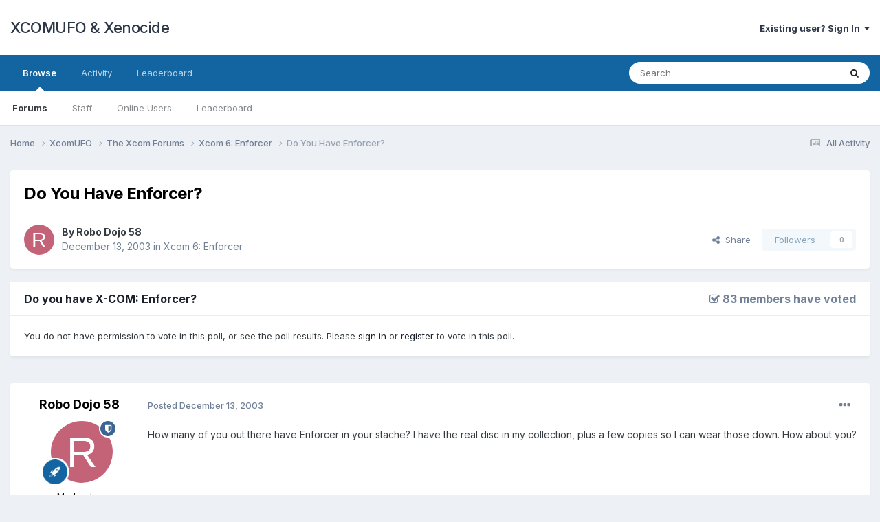

--- FILE ---
content_type: text/html;charset=UTF-8
request_url: https://www.xcomufo.com/forums/index.php?/topic/3201-do-you-have-enforcer/
body_size: 26685
content:
<!DOCTYPE html>
<html lang="en-US" dir="ltr">
	<head>
		<meta charset="utf-8">
        
		<title>Do You Have Enforcer? - Xcom 6: Enforcer - XCOMUFO &amp; Xenocide</title>
		
		
		
		

	<meta name="viewport" content="width=device-width, initial-scale=1">


	
	


	<meta name="twitter:card" content="summary" />



	
		
			
				<meta property="og:title" content="Do You Have Enforcer?">
			
		
	

	
		
			
				<meta property="og:type" content="website">
			
		
	

	
		
			
				<meta property="og:url" content="https://www.xcomufo.com/forums/index.php?/topic/3201-do-you-have-enforcer/">
			
		
	

	
		
			
				<meta name="description" content="How many of you out there have Enforcer in your stache? I have the real disc in my collection, plus a few copies so I can wear those down. How about you?">
			
		
	

	
		
			
				<meta property="og:description" content="How many of you out there have Enforcer in your stache? I have the real disc in my collection, plus a few copies so I can wear those down. How about you?">
			
		
	

	
		
			
				<meta property="og:updated_time" content="2009-04-18T17:57:47Z">
			
		
	

	
		
			
				<meta property="og:site_name" content="XCOMUFO &amp; Xenocide">
			
		
	

	
		
			
				<meta property="og:locale" content="en_US">
			
		
	


	
		<link rel="canonical" href="https://www.xcomufo.com/forums/index.php?/topic/3201-do-you-have-enforcer/" />
	





<link rel="manifest" href="https://www.xcomufo.com/forums/index.php?/manifest.webmanifest/">
<meta name="msapplication-config" content="https://www.xcomufo.com/forums/index.php?/browserconfig.xml/">
<meta name="msapplication-starturl" content="/">
<meta name="application-name" content="XCOMUFO & Xenocide">
<meta name="apple-mobile-web-app-title" content="XCOMUFO & Xenocide">

	<meta name="theme-color" content="#ffffff">










<link rel="preload" href="//www.xcomufo.com/forums/applications/core/interface/font/fontawesome-webfont.woff2?v=4.7.0" as="font" crossorigin="anonymous">
		


	<link rel="preconnect" href="https://fonts.googleapis.com">
	<link rel="preconnect" href="https://fonts.gstatic.com" crossorigin>
	
		<link href="https://fonts.googleapis.com/css2?family=Inter:wght@300;400;500;600;700&display=swap" rel="stylesheet">
	



	<link rel='stylesheet' href='https://www.xcomufo.com/forums/uploads/css_built_1/341e4a57816af3ba440d891ca87450ff_framework.css?v=25d306e6e61711057118' media='all'>

	<link rel='stylesheet' href='https://www.xcomufo.com/forums/uploads/css_built_1/05e81b71abe4f22d6eb8d1a929494829_responsive.css?v=25d306e6e61711057118' media='all'>

	<link rel='stylesheet' href='https://www.xcomufo.com/forums/uploads/css_built_1/90eb5adf50a8c640f633d47fd7eb1778_core.css?v=25d306e6e61711057118' media='all'>

	<link rel='stylesheet' href='https://www.xcomufo.com/forums/uploads/css_built_1/5a0da001ccc2200dc5625c3f3934497d_core_responsive.css?v=25d306e6e61711057118' media='all'>

	<link rel='stylesheet' href='https://www.xcomufo.com/forums/uploads/css_built_1/62e269ced0fdab7e30e026f1d30ae516_forums.css?v=25d306e6e61711057118' media='all'>

	<link rel='stylesheet' href='https://www.xcomufo.com/forums/uploads/css_built_1/76e62c573090645fb99a15a363d8620e_forums_responsive.css?v=25d306e6e61711057118' media='all'>

	<link rel='stylesheet' href='https://www.xcomufo.com/forums/uploads/css_built_1/ebdea0c6a7dab6d37900b9190d3ac77b_topics.css?v=25d306e6e61711057118' media='all'>





<link rel='stylesheet' href='https://www.xcomufo.com/forums/uploads/css_built_1/258adbb6e4f3e83cd3b355f84e3fa002_custom.css?v=25d306e6e61711057118' media='all'>




		
		

	</head>
	<body class='ipsApp ipsApp_front ipsJS_none ipsClearfix' data-controller='core.front.core.app' data-message="" data-pageApp='forums' data-pageLocation='front' data-pageModule='forums' data-pageController='topic' data-pageID='3201'  >
		
        

        

		<a href='#ipsLayout_mainArea' class='ipsHide' title='Go to main content on this page' accesskey='m'>Jump to content</a>
		





		<div id='ipsLayout_header' class='ipsClearfix'>
			<header>
				<div class='ipsLayout_container'>
					

<a href='https://www.xcomufo.com/forums/' id='elSiteTitle' accesskey='1'>XCOMUFO & Xenocide</a>

					
						

	<ul id='elUserNav' class='ipsList_inline cSignedOut ipsResponsive_showDesktop'>
		
        
		
        
        
            
            <li id='elSignInLink'>
                <a href='https://www.xcomufo.com/forums/index.php?/login/' data-ipsMenu-closeOnClick="false" data-ipsMenu id='elUserSignIn'>
                    Existing user? Sign In &nbsp;<i class='fa fa-caret-down'></i>
                </a>
                
<div id='elUserSignIn_menu' class='ipsMenu ipsMenu_auto ipsHide'>
	<form accept-charset='utf-8' method='post' action='https://www.xcomufo.com/forums/index.php?/login/'>
		<input type="hidden" name="csrfKey" value="34b3deac3a523e58195230e3e404727c">
		<input type="hidden" name="ref" value="aHR0cHM6Ly93d3cueGNvbXVmby5jb20vZm9ydW1zL2luZGV4LnBocD8vdG9waWMvMzIwMS1kby15b3UtaGF2ZS1lbmZvcmNlci8=">
		<div data-role="loginForm">
			
			
			
				
<div class="ipsPad ipsForm ipsForm_vertical">
	<h4 class="ipsType_sectionHead">Sign In</h4>
	<br><br>
	<ul class='ipsList_reset'>
		<li class="ipsFieldRow ipsFieldRow_noLabel ipsFieldRow_fullWidth">
			
			
				<input type="email" placeholder="Email Address" name="auth" autocomplete="email">
			
		</li>
		<li class="ipsFieldRow ipsFieldRow_noLabel ipsFieldRow_fullWidth">
			<input type="password" placeholder="Password" name="password" autocomplete="current-password">
		</li>
		<li class="ipsFieldRow ipsFieldRow_checkbox ipsClearfix">
			<span class="ipsCustomInput">
				<input type="checkbox" name="remember_me" id="remember_me_checkbox" value="1" checked aria-checked="true">
				<span></span>
			</span>
			<div class="ipsFieldRow_content">
				<label class="ipsFieldRow_label" for="remember_me_checkbox">Remember me</label>
				<span class="ipsFieldRow_desc">Not recommended on shared computers</span>
			</div>
		</li>
		<li class="ipsFieldRow ipsFieldRow_fullWidth">
			<button type="submit" name="_processLogin" value="usernamepassword" class="ipsButton ipsButton_primary ipsButton_small" id="elSignIn_submit">Sign In</button>
			
				<p class="ipsType_right ipsType_small">
					
						<a href='https://www.xcomufo.com/forums/index.php?/lostpassword/' data-ipsDialog data-ipsDialog-title='Forgot your password?'>
					
					Forgot your password?</a>
				</p>
			
		</li>
	</ul>
</div>
			
		</div>
	</form>
</div>
            </li>
            
        
		
	</ul>

						
<ul class='ipsMobileHamburger ipsList_reset ipsResponsive_hideDesktop'>
	<li data-ipsDrawer data-ipsDrawer-drawerElem='#elMobileDrawer'>
		<a href='#' >
			
			
				
			
			
			
			<i class='fa fa-navicon'></i>
		</a>
	</li>
</ul>
					
				</div>
			</header>
			

	<nav data-controller='core.front.core.navBar' class=' ipsResponsive_showDesktop'>
		<div class='ipsNavBar_primary ipsLayout_container '>
			<ul data-role="primaryNavBar" class='ipsClearfix'>
				


	
		
		
			
		
		<li class='ipsNavBar_active' data-active id='elNavSecondary_1' data-role="navBarItem" data-navApp="core" data-navExt="CustomItem">
			
			
				<a href="https://www.xcomufo.com/forums/"  data-navItem-id="1" data-navDefault>
					Browse<span class='ipsNavBar_active__identifier'></span>
				</a>
			
			
				<ul class='ipsNavBar_secondary ' data-role='secondaryNavBar'>
					


	
	

	
		
		
			
		
		<li class='ipsNavBar_active' data-active id='elNavSecondary_10' data-role="navBarItem" data-navApp="forums" data-navExt="Forums">
			
			
				<a href="https://www.xcomufo.com/forums/index.php"  data-navItem-id="10" data-navDefault>
					Forums<span class='ipsNavBar_active__identifier'></span>
				</a>
			
			
		</li>
	
	

	
	

	
		
		
		<li  id='elNavSecondary_12' data-role="navBarItem" data-navApp="core" data-navExt="StaffDirectory">
			
			
				<a href="https://www.xcomufo.com/forums/index.php?/staff/"  data-navItem-id="12" >
					Staff<span class='ipsNavBar_active__identifier'></span>
				</a>
			
			
		</li>
	
	

	
		
		
		<li  id='elNavSecondary_13' data-role="navBarItem" data-navApp="core" data-navExt="OnlineUsers">
			
			
				<a href="https://www.xcomufo.com/forums/index.php?/online/"  data-navItem-id="13" >
					Online Users<span class='ipsNavBar_active__identifier'></span>
				</a>
			
			
		</li>
	
	

	
		
		
		<li  id='elNavSecondary_14' data-role="navBarItem" data-navApp="core" data-navExt="Leaderboard">
			
			
				<a href="https://www.xcomufo.com/forums/index.php?/leaderboard/"  data-navItem-id="14" >
					Leaderboard<span class='ipsNavBar_active__identifier'></span>
				</a>
			
			
		</li>
	
	

					<li class='ipsHide' id='elNavigationMore_1' data-role='navMore'>
						<a href='#' data-ipsMenu data-ipsMenu-appendTo='#elNavigationMore_1' id='elNavigationMore_1_dropdown'>More <i class='fa fa-caret-down'></i></a>
						<ul class='ipsHide ipsMenu ipsMenu_auto' id='elNavigationMore_1_dropdown_menu' data-role='moreDropdown'></ul>
					</li>
				</ul>
			
		</li>
	
	

	
		
		
		<li  id='elNavSecondary_2' data-role="navBarItem" data-navApp="core" data-navExt="CustomItem">
			
			
				<a href="https://www.xcomufo.com/forums/index.php?/discover/"  data-navItem-id="2" >
					Activity<span class='ipsNavBar_active__identifier'></span>
				</a>
			
			
				<ul class='ipsNavBar_secondary ipsHide' data-role='secondaryNavBar'>
					


	
		
		
		<li  id='elNavSecondary_4' data-role="navBarItem" data-navApp="core" data-navExt="AllActivity">
			
			
				<a href="https://www.xcomufo.com/forums/index.php?/discover/"  data-navItem-id="4" >
					All Activity<span class='ipsNavBar_active__identifier'></span>
				</a>
			
			
		</li>
	
	

	
	

	
	

	
	

	
		
		
		<li  id='elNavSecondary_8' data-role="navBarItem" data-navApp="core" data-navExt="Search">
			
			
				<a href="https://www.xcomufo.com/forums/index.php?/search/"  data-navItem-id="8" >
					Search<span class='ipsNavBar_active__identifier'></span>
				</a>
			
			
		</li>
	
	

	
	

					<li class='ipsHide' id='elNavigationMore_2' data-role='navMore'>
						<a href='#' data-ipsMenu data-ipsMenu-appendTo='#elNavigationMore_2' id='elNavigationMore_2_dropdown'>More <i class='fa fa-caret-down'></i></a>
						<ul class='ipsHide ipsMenu ipsMenu_auto' id='elNavigationMore_2_dropdown_menu' data-role='moreDropdown'></ul>
					</li>
				</ul>
			
		</li>
	
	

	
		
		
		<li  id='elNavSecondary_15' data-role="navBarItem" data-navApp="core" data-navExt="Leaderboard">
			
			
				<a href="https://www.xcomufo.com/forums/index.php?/leaderboard/"  data-navItem-id="15" >
					Leaderboard<span class='ipsNavBar_active__identifier'></span>
				</a>
			
			
		</li>
	
	

				<li class='ipsHide' id='elNavigationMore' data-role='navMore'>
					<a href='#' data-ipsMenu data-ipsMenu-appendTo='#elNavigationMore' id='elNavigationMore_dropdown'>More</a>
					<ul class='ipsNavBar_secondary ipsHide' data-role='secondaryNavBar'>
						<li class='ipsHide' id='elNavigationMore_more' data-role='navMore'>
							<a href='#' data-ipsMenu data-ipsMenu-appendTo='#elNavigationMore_more' id='elNavigationMore_more_dropdown'>More <i class='fa fa-caret-down'></i></a>
							<ul class='ipsHide ipsMenu ipsMenu_auto' id='elNavigationMore_more_dropdown_menu' data-role='moreDropdown'></ul>
						</li>
					</ul>
				</li>
			</ul>
			

	<div id="elSearchWrapper">
		<div id='elSearch' data-controller="core.front.core.quickSearch">
			<form accept-charset='utf-8' action='//www.xcomufo.com/forums/index.php?/search/&amp;do=quicksearch' method='post'>
                <input type='search' id='elSearchField' placeholder='Search...' name='q' autocomplete='off' aria-label='Search'>
                <details class='cSearchFilter'>
                    <summary class='cSearchFilter__text'></summary>
                    <ul class='cSearchFilter__menu'>
                        
                        <li><label><input type="radio" name="type" value="all" ><span class='cSearchFilter__menuText'>Everywhere</span></label></li>
                        
                            
                                <li><label><input type="radio" name="type" value='contextual_{&quot;type&quot;:&quot;forums_topic&quot;,&quot;nodes&quot;:98}' checked><span class='cSearchFilter__menuText'>This Forum</span></label></li>
                            
                                <li><label><input type="radio" name="type" value='contextual_{&quot;type&quot;:&quot;forums_topic&quot;,&quot;item&quot;:3201}' checked><span class='cSearchFilter__menuText'>This Topic</span></label></li>
                            
                        
                        
                            <li><label><input type="radio" name="type" value="core_statuses_status"><span class='cSearchFilter__menuText'>Status Updates</span></label></li>
                        
                            <li><label><input type="radio" name="type" value="forums_topic"><span class='cSearchFilter__menuText'>Topics</span></label></li>
                        
                            <li><label><input type="radio" name="type" value="core_members"><span class='cSearchFilter__menuText'>Members</span></label></li>
                        
                    </ul>
                </details>
				<button class='cSearchSubmit' type="submit" aria-label='Search'><i class="fa fa-search"></i></button>
			</form>
		</div>
	</div>

		</div>
	</nav>

			
<ul id='elMobileNav' class='ipsResponsive_hideDesktop' data-controller='core.front.core.mobileNav'>
	
		
			
			
				
				
			
				
				
			
				
					<li id='elMobileBreadcrumb'>
						<a href='https://www.xcomufo.com/forums/index.php?/forum/98-xcom-6-enforcer/'>
							<span>Xcom 6: Enforcer</span>
						</a>
					</li>
				
				
			
				
				
			
		
	
	
	
	<li >
		<a data-action="defaultStream" href='https://www.xcomufo.com/forums/index.php?/discover/'><i class="fa fa-newspaper-o" aria-hidden="true"></i></a>
	</li>

	

	
		<li class='ipsJS_show'>
			<a href='https://www.xcomufo.com/forums/index.php?/search/'><i class='fa fa-search'></i></a>
		</li>
	
</ul>
		</div>
		<main id='ipsLayout_body' class='ipsLayout_container'>
			<div id='ipsLayout_contentArea'>
				<div id='ipsLayout_contentWrapper'>
					
<nav class='ipsBreadcrumb ipsBreadcrumb_top ipsFaded_withHover'>
	

	<ul class='ipsList_inline ipsPos_right'>
		
		<li >
			<a data-action="defaultStream" class='ipsType_light '  href='https://www.xcomufo.com/forums/index.php?/discover/'><i class="fa fa-newspaper-o" aria-hidden="true"></i> <span>All Activity</span></a>
		</li>
		
	</ul>

	<ul data-role="breadcrumbList">
		<li>
			<a title="Home" href='https://www.xcomufo.com/forums/'>
				<span>Home <i class='fa fa-angle-right'></i></span>
			</a>
		</li>
		
		
			<li>
				
					<a href='https://www.xcomufo.com/forums/index.php?/forum/255-xcomufo/'>
						<span>XcomUFO <i class='fa fa-angle-right' aria-hidden="true"></i></span>
					</a>
				
			</li>
		
			<li>
				
					<a href='https://www.xcomufo.com/forums/index.php?/forum/69-the-xcom-forums/'>
						<span>The Xcom Forums <i class='fa fa-angle-right' aria-hidden="true"></i></span>
					</a>
				
			</li>
		
			<li>
				
					<a href='https://www.xcomufo.com/forums/index.php?/forum/98-xcom-6-enforcer/'>
						<span>Xcom 6: Enforcer <i class='fa fa-angle-right' aria-hidden="true"></i></span>
					</a>
				
			</li>
		
			<li>
				
					Do You Have Enforcer?
				
			</li>
		
	</ul>
</nav>
					
					<div id='ipsLayout_mainArea'>
						
						
						
						

	




						



<div class='ipsPageHeader ipsResponsive_pull ipsBox ipsPadding sm:ipsPadding:half ipsMargin_bottom'>
		
	
	<div class='ipsFlex ipsFlex-ai:center ipsFlex-fw:wrap ipsGap:4'>
		<div class='ipsFlex-flex:11'>
			<h1 class='ipsType_pageTitle ipsContained_container'>
				

				
				
					<span class='ipsType_break ipsContained'>
						<span>Do You Have Enforcer?</span>
					</span>
				
			</h1>
			
			
		</div>
		
	</div>
	<hr class='ipsHr'>
	<div class='ipsPageHeader__meta ipsFlex ipsFlex-jc:between ipsFlex-ai:center ipsFlex-fw:wrap ipsGap:3'>
		<div class='ipsFlex-flex:11'>
			<div class='ipsPhotoPanel ipsPhotoPanel_mini ipsPhotoPanel_notPhone ipsClearfix'>
				


	<a href="https://www.xcomufo.com/forums/index.php?/profile/1549-robo-dojo-58/" rel="nofollow" data-ipsHover data-ipsHover-width="370" data-ipsHover-target="https://www.xcomufo.com/forums/index.php?/profile/1549-robo-dojo-58/&amp;do=hovercard" class="ipsUserPhoto ipsUserPhoto_mini" title="Go to Robo Dojo 58's profile">
		<img src='data:image/svg+xml,%3Csvg%20xmlns%3D%22http%3A%2F%2Fwww.w3.org%2F2000%2Fsvg%22%20viewBox%3D%220%200%201024%201024%22%20style%3D%22background%3A%23c46278%22%3E%3Cg%3E%3Ctext%20text-anchor%3D%22middle%22%20dy%3D%22.35em%22%20x%3D%22512%22%20y%3D%22512%22%20fill%3D%22%23ffffff%22%20font-size%3D%22700%22%20font-family%3D%22-apple-system%2C%20BlinkMacSystemFont%2C%20Roboto%2C%20Helvetica%2C%20Arial%2C%20sans-serif%22%3ER%3C%2Ftext%3E%3C%2Fg%3E%3C%2Fsvg%3E' alt='Robo Dojo 58' loading="lazy">
	</a>

				<div>
					<p class='ipsType_reset ipsType_blendLinks'>
						<span class='ipsType_normal'>
						
							<strong>By 


<a href='https://www.xcomufo.com/forums/index.php?/profile/1549-robo-dojo-58/' rel="nofollow" data-ipsHover data-ipsHover-width='370' data-ipsHover-target='https://www.xcomufo.com/forums/index.php?/profile/1549-robo-dojo-58/&amp;do=hovercard&amp;referrer=https%253A%252F%252Fwww.xcomufo.com%252Fforums%252Findex.php%253F%252Ftopic%252F3201-do-you-have-enforcer%252F' title="Go to Robo Dojo 58's profile" class="ipsType_break">Robo Dojo 58</a></strong><br />
							<span class='ipsType_light'><time datetime='2003-12-13T23:22:14Z' title='12/13/2003 11:22  PM' data-short='22 yr'>December 13, 2003</time> in <a href="https://www.xcomufo.com/forums/index.php?/forum/98-xcom-6-enforcer/">Xcom 6: Enforcer</a></span>
						
						</span>
					</p>
				</div>
			</div>
		</div>
		
			<div class='ipsFlex-flex:01 ipsResponsive_hidePhone'>
				<div class='ipsShareLinks'>
					
						


    <a href='#elShareItem_859912052_menu' id='elShareItem_859912052' data-ipsMenu class='ipsShareButton ipsButton ipsButton_verySmall ipsButton_link ipsButton_link--light'>
        <span><i class='fa fa-share-alt'></i></span> &nbsp;Share
    </a>

    <div class='ipsPadding ipsMenu ipsMenu_auto ipsHide' id='elShareItem_859912052_menu' data-controller="core.front.core.sharelink">
        <ul class='ipsList_inline'>
            
                <li>
<a href="https://x.com/share?url=https%3A%2F%2Fwww.xcomufo.com%2Fforums%2Findex.php%3F%2Ftopic%2F3201-do-you-have-enforcer%2F" class="cShareLink cShareLink_x" target="_blank" data-role="shareLink" title='Share on X' data-ipsTooltip rel='nofollow noopener'>
    <i class="fa fa-x"></i>
</a></li>
            
                <li>
<a href="https://www.facebook.com/sharer/sharer.php?u=https%3A%2F%2Fwww.xcomufo.com%2Fforums%2Findex.php%3F%2Ftopic%2F3201-do-you-have-enforcer%2F" class="cShareLink cShareLink_facebook" target="_blank" data-role="shareLink" title='Share on Facebook' data-ipsTooltip rel='noopener nofollow'>
	<i class="fa fa-facebook"></i>
</a></li>
            
                <li>
<a href="https://www.reddit.com/submit?url=https%3A%2F%2Fwww.xcomufo.com%2Fforums%2Findex.php%3F%2Ftopic%2F3201-do-you-have-enforcer%2F&amp;title=Do+You+Have+Enforcer%3F" rel="nofollow noopener" class="cShareLink cShareLink_reddit" target="_blank" title='Share on Reddit' data-ipsTooltip>
	<i class="fa fa-reddit"></i>
</a></li>
            
                <li>
<a href="/cdn-cgi/l/email-protection#[base64]" rel='nofollow' class='cShareLink cShareLink_email' title='Share via email' data-ipsTooltip>
	<i class="fa fa-envelope"></i>
</a></li>
            
                <li>
<a href="https://pinterest.com/pin/create/button/?url=https://www.xcomufo.com/forums/index.php?/topic/3201-do-you-have-enforcer/&amp;media=" class="cShareLink cShareLink_pinterest" rel="nofollow noopener" target="_blank" data-role="shareLink" title='Share on Pinterest' data-ipsTooltip>
	<i class="fa fa-pinterest"></i>
</a></li>
            
        </ul>
        
            <hr class='ipsHr'>
            <button class='ipsHide ipsButton ipsButton_verySmall ipsButton_light ipsButton_fullWidth ipsMargin_top:half' data-controller='core.front.core.webshare' data-role='webShare' data-webShareTitle='Do You Have Enforcer?' data-webShareText='Do You Have Enforcer?' data-webShareUrl='https://www.xcomufo.com/forums/index.php?/topic/3201-do-you-have-enforcer/'>More sharing options...</button>
        
    </div>

					
					
                    

					



					



<div data-followApp='forums' data-followArea='topic' data-followID='3201' data-controller='core.front.core.followButton'>
	

	<a href='https://www.xcomufo.com/forums/index.php?/login/' rel="nofollow" class="ipsFollow ipsPos_middle ipsButton ipsButton_light ipsButton_verySmall ipsButton_disabled" data-role="followButton" data-ipsTooltip title='Sign in to follow this'>
		<span>Followers</span>
		<span class='ipsCommentCount'>0</span>
	</a>

</div>
				</div>
			</div>
					
	</div>
	
	
</div>








<div class='ipsClearfix'>
	<ul class="ipsToolList ipsToolList_horizontal ipsClearfix ipsSpacer_both ipsResponsive_hidePhone">
		
		
		
	</ul>
</div>

<div class='ipsBox ipsResponsive_pull'>


<section data-controller='core.front.core.poll'>

	
		<h2 class='ipsType_sectionTitle ipsType_reset'>
			<span class='ipsType_break ipsContained'>
				Do you have X-COM: Enforcer?&nbsp;&nbsp;
				<p class='ipsType_reset ipsPos_right ipsResponsive_hidePhone ipsType_light'><i class='fa fa-check-square-o'></i> 83 members have voted</p>
			</span>			
		</h2>
		<div class='ipsPadding ipsClearfix' data-role='pollContents'>
			You do not have permission to vote in this poll, or see the poll results. Please <a href='https://www.xcomufo.com/forums/index.php?/login/'>sign in</a> or <a href='https://www.xcomufo.com/forums/index.php?/register/'>register</a> to vote in this poll.

            
        </div>
	

</section>

</div>
<br>

<div id='comments' data-controller='core.front.core.commentFeed,forums.front.topic.view, core.front.core.ignoredComments' data-autoPoll data-baseURL='https://www.xcomufo.com/forums/index.php?/topic/3201-do-you-have-enforcer/' data-lastPage data-feedID='topic-3201' class='cTopic ipsClear ipsSpacer_top'>
	
			
	

	

<div data-controller='core.front.core.recommendedComments' data-url='https://www.xcomufo.com/forums/index.php?/topic/3201-do-you-have-enforcer/&amp;recommended=comments' class='ipsRecommendedComments ipsHide'>
	<div data-role="recommendedComments">
		<h2 class='ipsType_sectionHead ipsType_large ipsType_bold ipsMargin_bottom'>Recommended Posts</h2>
		
	</div>
</div>
	
	<div id="elPostFeed" data-role='commentFeed' data-controller='core.front.core.moderation' >
		<form action="https://www.xcomufo.com/forums/index.php?/topic/3201-do-you-have-enforcer/&amp;csrfKey=34b3deac3a523e58195230e3e404727c&amp;do=multimodComment" method="post" data-ipsPageAction data-role='moderationTools'>
			
			
				

					

					
					



<a id='comment-56622'></a>
<article  id='elComment_56622' class='cPost ipsBox ipsResponsive_pull  ipsComment  ipsComment_parent ipsClearfix ipsClear ipsColumns ipsColumns_noSpacing ipsColumns_collapsePhone    '>
	

	

	<div class='cAuthorPane_mobile ipsResponsive_showPhone'>
		<div class='cAuthorPane_photo'>
			<div class='cAuthorPane_photoWrap'>
				


	<a href="https://www.xcomufo.com/forums/index.php?/profile/1549-robo-dojo-58/" rel="nofollow" data-ipsHover data-ipsHover-width="370" data-ipsHover-target="https://www.xcomufo.com/forums/index.php?/profile/1549-robo-dojo-58/&amp;do=hovercard" class="ipsUserPhoto ipsUserPhoto_large" title="Go to Robo Dojo 58's profile">
		<img src='data:image/svg+xml,%3Csvg%20xmlns%3D%22http%3A%2F%2Fwww.w3.org%2F2000%2Fsvg%22%20viewBox%3D%220%200%201024%201024%22%20style%3D%22background%3A%23c46278%22%3E%3Cg%3E%3Ctext%20text-anchor%3D%22middle%22%20dy%3D%22.35em%22%20x%3D%22512%22%20y%3D%22512%22%20fill%3D%22%23ffffff%22%20font-size%3D%22700%22%20font-family%3D%22-apple-system%2C%20BlinkMacSystemFont%2C%20Roboto%2C%20Helvetica%2C%20Arial%2C%20sans-serif%22%3ER%3C%2Ftext%3E%3C%2Fg%3E%3C%2Fsvg%3E' alt='Robo Dojo 58' loading="lazy">
	</a>

				
				<span class="cAuthorPane_badge cAuthorPane_badge--moderator" data-ipsTooltip title="Robo Dojo 58 is a moderator"></span>
				
				
					<a href="https://www.xcomufo.com/forums/index.php?/profile/1549-robo-dojo-58/badges/" rel="nofollow">
						
<img src='https://www.xcomufo.com/forums/uploads/set_resources_1/84c1e40ea0e759e3f1505eb1788ddf3c_default_rank.png' loading="lazy" alt="Colonel" class="cAuthorPane_badge cAuthorPane_badge--rank ipsOutline ipsOutline:2px" data-ipsTooltip title="Rank: Colonel (5/6)">
					</a>
				
			</div>
		</div>
		<div class='cAuthorPane_content'>
			<h3 class='ipsType_sectionHead cAuthorPane_author ipsType_break ipsType_blendLinks ipsFlex ipsFlex-ai:center'>
				


<a href='https://www.xcomufo.com/forums/index.php?/profile/1549-robo-dojo-58/' rel="nofollow" data-ipsHover data-ipsHover-width='370' data-ipsHover-target='https://www.xcomufo.com/forums/index.php?/profile/1549-robo-dojo-58/&amp;do=hovercard&amp;referrer=https%253A%252F%252Fwww.xcomufo.com%252Fforums%252Findex.php%253F%252Ftopic%252F3201-do-you-have-enforcer%252F' title="Go to Robo Dojo 58's profile" class="ipsType_break"><span style='color:black'>Robo Dojo 58</span></a>
			</h3>
			<div class='ipsType_light ipsType_reset'>
				<a href='https://www.xcomufo.com/forums/index.php?/topic/3201-do-you-have-enforcer/&amp;do=findComment&amp;comment=56622' rel="nofollow" class='ipsType_blendLinks'>Posted <time datetime='2003-12-13T23:22:14Z' title='12/13/2003 11:22  PM' data-short='22 yr'>December 13, 2003</time></a>
				
			</div>
		</div>
	</div>
	<aside class='ipsComment_author cAuthorPane ipsColumn ipsColumn_medium ipsResponsive_hidePhone'>
		<h3 class='ipsType_sectionHead cAuthorPane_author ipsType_blendLinks ipsType_break'><strong>


<a href='https://www.xcomufo.com/forums/index.php?/profile/1549-robo-dojo-58/' rel="nofollow" data-ipsHover data-ipsHover-width='370' data-ipsHover-target='https://www.xcomufo.com/forums/index.php?/profile/1549-robo-dojo-58/&amp;do=hovercard&amp;referrer=https%253A%252F%252Fwww.xcomufo.com%252Fforums%252Findex.php%253F%252Ftopic%252F3201-do-you-have-enforcer%252F' title="Go to Robo Dojo 58's profile" class="ipsType_break">Robo Dojo 58</a></strong>
			
		</h3>
		<ul class='cAuthorPane_info ipsList_reset'>
			<li data-role='photo' class='cAuthorPane_photo'>
				<div class='cAuthorPane_photoWrap'>
					


	<a href="https://www.xcomufo.com/forums/index.php?/profile/1549-robo-dojo-58/" rel="nofollow" data-ipsHover data-ipsHover-width="370" data-ipsHover-target="https://www.xcomufo.com/forums/index.php?/profile/1549-robo-dojo-58/&amp;do=hovercard" class="ipsUserPhoto ipsUserPhoto_large" title="Go to Robo Dojo 58's profile">
		<img src='data:image/svg+xml,%3Csvg%20xmlns%3D%22http%3A%2F%2Fwww.w3.org%2F2000%2Fsvg%22%20viewBox%3D%220%200%201024%201024%22%20style%3D%22background%3A%23c46278%22%3E%3Cg%3E%3Ctext%20text-anchor%3D%22middle%22%20dy%3D%22.35em%22%20x%3D%22512%22%20y%3D%22512%22%20fill%3D%22%23ffffff%22%20font-size%3D%22700%22%20font-family%3D%22-apple-system%2C%20BlinkMacSystemFont%2C%20Roboto%2C%20Helvetica%2C%20Arial%2C%20sans-serif%22%3ER%3C%2Ftext%3E%3C%2Fg%3E%3C%2Fsvg%3E' alt='Robo Dojo 58' loading="lazy">
	</a>

					
						<span class="cAuthorPane_badge cAuthorPane_badge--moderator" data-ipsTooltip title="Robo Dojo 58 is a moderator"></span>
					
					
						
<img src='https://www.xcomufo.com/forums/uploads/set_resources_1/84c1e40ea0e759e3f1505eb1788ddf3c_default_rank.png' loading="lazy" alt="Colonel" class="cAuthorPane_badge cAuthorPane_badge--rank ipsOutline ipsOutline:2px" data-ipsTooltip title="Rank: Colonel (5/6)">
					
				</div>
			</li>
			
				<li data-role='group'><span style='color:black'>Moderators</span></li>
				
			
			
				<li data-role='stats' class='ipsMargin_top'>
					<ul class="ipsList_reset ipsType_light ipsFlex ipsFlex-ai:center ipsFlex-jc:center ipsGap_row:2 cAuthorPane_stats">
						<li>
							
								<a href="https://www.xcomufo.com/forums/index.php?/profile/1549-robo-dojo-58/content/" rel="nofollow" title="551 posts" data-ipsTooltip class="ipsType_blendLinks">
							
								<i class="fa fa-comment"></i> 551
							
								</a>
							
						</li>
						
					</ul>
				</li>
			
			
				

	
	<li data-role='custom-field' class='ipsResponsive_hidePhone ipsType_break'>
		
<span class='ft'>Location:</span><span class='fc'>Earth- U.S.</span>
	</li>
	
	<li data-role='custom-field' class='ipsResponsive_hidePhone ipsType_break'>
		
<span class='ft'>Interests:</span><span class='fc'>Everything BUT X-COM. Yep. That&#39;s right. Everything else. Not a chance in the world that I like X-COM.</span>
	</li>
	

			
		</ul>
	</aside>
	<div class='ipsColumn ipsColumn_fluid ipsMargin:none'>
		

<div id='comment-56622_wrap' data-controller='core.front.core.comment' data-commentApp='forums' data-commentType='forums' data-commentID="56622" data-quoteData='{&quot;userid&quot;:1549,&quot;username&quot;:&quot;Robo Dojo 58&quot;,&quot;timestamp&quot;:1071357734,&quot;contentapp&quot;:&quot;forums&quot;,&quot;contenttype&quot;:&quot;forums&quot;,&quot;contentid&quot;:3201,&quot;contentclass&quot;:&quot;forums_Topic&quot;,&quot;contentcommentid&quot;:56622}' class='ipsComment_content ipsType_medium'>

	<div class='ipsComment_meta ipsType_light ipsFlex ipsFlex-ai:center ipsFlex-jc:between ipsFlex-fd:row-reverse'>
		<div class='ipsType_light ipsType_reset ipsType_blendLinks ipsComment_toolWrap'>
			<div class='ipsResponsive_hidePhone ipsComment_badges'>
				<ul class='ipsList_reset ipsFlex ipsFlex-jc:end ipsFlex-fw:wrap ipsGap:2 ipsGap_row:1'>
					
					
					
					
					
				</ul>
			</div>
			<ul class='ipsList_reset ipsComment_tools'>
				<li>
					<a href='#elControls_56622_menu' class='ipsComment_ellipsis' id='elControls_56622' title='More options...' data-ipsMenu data-ipsMenu-appendTo='#comment-56622_wrap'><i class='fa fa-ellipsis-h'></i></a>
					<ul id='elControls_56622_menu' class='ipsMenu ipsMenu_narrow ipsHide'>
						
						
							<li class='ipsMenu_item'><a href='https://www.xcomufo.com/forums/index.php?/topic/3201-do-you-have-enforcer/' title='Share this post' data-ipsDialog data-ipsDialog-size='narrow' data-ipsDialog-content='#elShareComment_56622_menu' data-ipsDialog-title="Share this post" id='elSharePost_56622' data-role='shareComment'>Share</a></li>
						
                        
						
						
						
							
								
							
							
							
							
							
							
						
					</ul>
				</li>
				
			</ul>
		</div>

		<div class='ipsType_reset ipsResponsive_hidePhone'>
			<a href='https://www.xcomufo.com/forums/index.php?/topic/3201-do-you-have-enforcer/&amp;do=findComment&amp;comment=56622' rel="nofollow" class='ipsType_blendLinks'>Posted <time datetime='2003-12-13T23:22:14Z' title='12/13/2003 11:22  PM' data-short='22 yr'>December 13, 2003</time></a>
			
			<span class='ipsResponsive_hidePhone'>
				
				
			</span>
		</div>
	</div>

	

    

	<div class='cPost_contentWrap'>
		
		<div data-role='commentContent' class='ipsType_normal ipsType_richText ipsPadding_bottom ipsContained' data-controller='core.front.core.lightboxedImages'>
			How many of you out there have Enforcer in your stache? I have the real disc in my collection, plus a few copies so I can wear those down. How about you?

			
		</div>

		

		
			

		
	</div>

	

	



<div class='ipsPadding ipsHide cPostShareMenu' id='elShareComment_56622_menu'>
	<h5 class='ipsType_normal ipsType_reset'>Link to comment</h5>
	
		
	
	
	<input type='text' value='https://www.xcomufo.com/forums/index.php?/topic/3201-do-you-have-enforcer/' class='ipsField_fullWidth'>

	
	<h5 class='ipsType_normal ipsType_reset ipsSpacer_top'>Share on other sites</h5>
	

	<ul class='ipsList_inline ipsList_noSpacing ipsClearfix' data-controller="core.front.core.sharelink">
		
			<li>
<a href="https://x.com/share?url=https%3A%2F%2Fwww.xcomufo.com%2Fforums%2Findex.php%3F%2Ftopic%2F3201-do-you-have-enforcer%2F%26do%3DfindComment%26comment%3D56622" class="cShareLink cShareLink_x" target="_blank" data-role="shareLink" title='Share on X' data-ipsTooltip rel='nofollow noopener'>
    <i class="fa fa-x"></i>
</a></li>
		
			<li>
<a href="https://www.facebook.com/sharer/sharer.php?u=https%3A%2F%2Fwww.xcomufo.com%2Fforums%2Findex.php%3F%2Ftopic%2F3201-do-you-have-enforcer%2F%26do%3DfindComment%26comment%3D56622" class="cShareLink cShareLink_facebook" target="_blank" data-role="shareLink" title='Share on Facebook' data-ipsTooltip rel='noopener nofollow'>
	<i class="fa fa-facebook"></i>
</a></li>
		
			<li>
<a href="https://www.reddit.com/submit?url=https%3A%2F%2Fwww.xcomufo.com%2Fforums%2Findex.php%3F%2Ftopic%2F3201-do-you-have-enforcer%2F%26do%3DfindComment%26comment%3D56622&amp;title=Do+You+Have+Enforcer%3F" rel="nofollow noopener" class="cShareLink cShareLink_reddit" target="_blank" title='Share on Reddit' data-ipsTooltip>
	<i class="fa fa-reddit"></i>
</a></li>
		
			<li>
<a href="/cdn-cgi/l/email-protection#[base64]" rel='nofollow' class='cShareLink cShareLink_email' title='Share via email' data-ipsTooltip>
	<i class="fa fa-envelope"></i>
</a></li>
		
			<li>
<a href="https://pinterest.com/pin/create/button/?url=https://www.xcomufo.com/forums/index.php?/topic/3201-do-you-have-enforcer/%26do=findComment%26comment=56622&amp;media=" class="cShareLink cShareLink_pinterest" rel="nofollow noopener" target="_blank" data-role="shareLink" title='Share on Pinterest' data-ipsTooltip>
	<i class="fa fa-pinterest"></i>
</a></li>
		
	</ul>


	<hr class='ipsHr'>
	<button class='ipsHide ipsButton ipsButton_small ipsButton_light ipsButton_fullWidth ipsMargin_top:half' data-controller='core.front.core.webshare' data-role='webShare' data-webShareTitle='Do You Have Enforcer?' data-webShareText='How many of you out there have Enforcer in your stache? I have the real disc in my collection, plus a few copies so I can wear those down. How about you?' data-webShareUrl='https://www.xcomufo.com/forums/index.php?/topic/3201-do-you-have-enforcer/&amp;do=findComment&amp;comment=56622'>More sharing options...</button>

	
</div>
</div>
	</div>
</article>
					
					
					
				

					

					
					



<a id='comment-56627'></a>
<article  id='elComment_56627' class='cPost ipsBox ipsResponsive_pull  ipsComment  ipsComment_parent ipsClearfix ipsClear ipsColumns ipsColumns_noSpacing ipsColumns_collapsePhone    '>
	

	

	<div class='cAuthorPane_mobile ipsResponsive_showPhone'>
		<div class='cAuthorPane_photo'>
			<div class='cAuthorPane_photoWrap'>
				


	<a href="https://www.xcomufo.com/forums/index.php?/profile/362-raven-squad/" rel="nofollow" data-ipsHover data-ipsHover-width="370" data-ipsHover-target="https://www.xcomufo.com/forums/index.php?/profile/362-raven-squad/&amp;do=hovercard" class="ipsUserPhoto ipsUserPhoto_large" title="Go to Raven Squad's profile">
		<img src='https://www.xcomufo.com/forums/uploads/av-362.jpg' alt='Raven Squad' loading="lazy">
	</a>

				
				
					<a href="https://www.xcomufo.com/forums/index.php?/profile/362-raven-squad/badges/" rel="nofollow">
						
<img src='https://www.xcomufo.com/forums/uploads/set_resources_1/84c1e40ea0e759e3f1505eb1788ddf3c_default_rank.png' loading="lazy" alt="Captain" class="cAuthorPane_badge cAuthorPane_badge--rank ipsOutline ipsOutline:2px" data-ipsTooltip title="Rank: Captain (4/6)">
					</a>
				
			</div>
		</div>
		<div class='cAuthorPane_content'>
			<h3 class='ipsType_sectionHead cAuthorPane_author ipsType_break ipsType_blendLinks ipsFlex ipsFlex-ai:center'>
				


<a href='https://www.xcomufo.com/forums/index.php?/profile/362-raven-squad/' rel="nofollow" data-ipsHover data-ipsHover-width='370' data-ipsHover-target='https://www.xcomufo.com/forums/index.php?/profile/362-raven-squad/&amp;do=hovercard&amp;referrer=https%253A%252F%252Fwww.xcomufo.com%252Fforums%252Findex.php%253F%252Ftopic%252F3201-do-you-have-enforcer%252F' title="Go to Raven Squad's profile" class="ipsType_break"><span style='color:Indigo'>Raven Squad</span></a>
			</h3>
			<div class='ipsType_light ipsType_reset'>
				<a href='https://www.xcomufo.com/forums/index.php?/topic/3201-do-you-have-enforcer/&amp;do=findComment&amp;comment=56627' rel="nofollow" class='ipsType_blendLinks'>Posted <time datetime='2003-12-13T23:50:53Z' title='12/13/2003 11:50  PM' data-short='22 yr'>December 13, 2003</time></a>
				
			</div>
		</div>
	</div>
	<aside class='ipsComment_author cAuthorPane ipsColumn ipsColumn_medium ipsResponsive_hidePhone'>
		<h3 class='ipsType_sectionHead cAuthorPane_author ipsType_blendLinks ipsType_break'><strong>


<a href='https://www.xcomufo.com/forums/index.php?/profile/362-raven-squad/' rel="nofollow" data-ipsHover data-ipsHover-width='370' data-ipsHover-target='https://www.xcomufo.com/forums/index.php?/profile/362-raven-squad/&amp;do=hovercard&amp;referrer=https%253A%252F%252Fwww.xcomufo.com%252Fforums%252Findex.php%253F%252Ftopic%252F3201-do-you-have-enforcer%252F' title="Go to Raven Squad's profile" class="ipsType_break">Raven Squad</a></strong>
			
		</h3>
		<ul class='cAuthorPane_info ipsList_reset'>
			<li data-role='photo' class='cAuthorPane_photo'>
				<div class='cAuthorPane_photoWrap'>
					


	<a href="https://www.xcomufo.com/forums/index.php?/profile/362-raven-squad/" rel="nofollow" data-ipsHover data-ipsHover-width="370" data-ipsHover-target="https://www.xcomufo.com/forums/index.php?/profile/362-raven-squad/&amp;do=hovercard" class="ipsUserPhoto ipsUserPhoto_large" title="Go to Raven Squad's profile">
		<img src='https://www.xcomufo.com/forums/uploads/av-362.jpg' alt='Raven Squad' loading="lazy">
	</a>

					
					
						
<img src='https://www.xcomufo.com/forums/uploads/set_resources_1/84c1e40ea0e759e3f1505eb1788ddf3c_default_rank.png' loading="lazy" alt="Captain" class="cAuthorPane_badge cAuthorPane_badge--rank ipsOutline ipsOutline:2px" data-ipsTooltip title="Rank: Captain (4/6)">
					
				</div>
			</li>
			
				<li data-role='group'><span style='color:Indigo'>Xenocide Sound Department</span></li>
				
					<li data-role='group-icon'><img src='https://www.xcomufo.com/forums/uploads/team_post-1171-1101745885.gif' alt='' class='cAuthorGroupIcon'></li>
				
			
			
				<li data-role='stats' class='ipsMargin_top'>
					<ul class="ipsList_reset ipsType_light ipsFlex ipsFlex-ai:center ipsFlex-jc:center ipsGap_row:2 cAuthorPane_stats">
						<li>
							
								<a href="https://www.xcomufo.com/forums/index.php?/profile/362-raven-squad/content/" rel="nofollow" title="219 posts" data-ipsTooltip class="ipsType_blendLinks">
							
								<i class="fa fa-comment"></i> 219
							
								</a>
							
						</li>
						
					</ul>
				</li>
			
			
				

	
	<li data-role='custom-field' class='ipsResponsive_hidePhone ipsType_break'>
		
<span class='ft'>Gender:</span><span class='fc'>Male</span>
	</li>
	
	<li data-role='custom-field' class='ipsResponsive_hidePhone ipsType_break'>
		
<span class='ft'>Location:</span><span class='fc'>Suomi, Finland</span>
	</li>
	
	<li data-role='custom-field' class='ipsResponsive_hidePhone ipsType_break'>
		
<span class='ft'>Interests:</span><span class='fc'>Staring at tv and eating junk food. </span>
	</li>
	

			
		</ul>
	</aside>
	<div class='ipsColumn ipsColumn_fluid ipsMargin:none'>
		

<div id='comment-56627_wrap' data-controller='core.front.core.comment' data-commentApp='forums' data-commentType='forums' data-commentID="56627" data-quoteData='{&quot;userid&quot;:362,&quot;username&quot;:&quot;Raven Squad&quot;,&quot;timestamp&quot;:1071359453,&quot;contentapp&quot;:&quot;forums&quot;,&quot;contenttype&quot;:&quot;forums&quot;,&quot;contentid&quot;:3201,&quot;contentclass&quot;:&quot;forums_Topic&quot;,&quot;contentcommentid&quot;:56627}' class='ipsComment_content ipsType_medium'>

	<div class='ipsComment_meta ipsType_light ipsFlex ipsFlex-ai:center ipsFlex-jc:between ipsFlex-fd:row-reverse'>
		<div class='ipsType_light ipsType_reset ipsType_blendLinks ipsComment_toolWrap'>
			<div class='ipsResponsive_hidePhone ipsComment_badges'>
				<ul class='ipsList_reset ipsFlex ipsFlex-jc:end ipsFlex-fw:wrap ipsGap:2 ipsGap_row:1'>
					
					
					
					
					
				</ul>
			</div>
			<ul class='ipsList_reset ipsComment_tools'>
				<li>
					<a href='#elControls_56627_menu' class='ipsComment_ellipsis' id='elControls_56627' title='More options...' data-ipsMenu data-ipsMenu-appendTo='#comment-56627_wrap'><i class='fa fa-ellipsis-h'></i></a>
					<ul id='elControls_56627_menu' class='ipsMenu ipsMenu_narrow ipsHide'>
						
						
							<li class='ipsMenu_item'><a href='https://www.xcomufo.com/forums/index.php?/topic/3201-do-you-have-enforcer/&amp;do=findComment&amp;comment=56627' rel="nofollow" title='Share this post' data-ipsDialog data-ipsDialog-size='narrow' data-ipsDialog-content='#elShareComment_56627_menu' data-ipsDialog-title="Share this post" id='elSharePost_56627' data-role='shareComment'>Share</a></li>
						
                        
						
						
						
							
								
							
							
							
							
							
							
						
					</ul>
				</li>
				
			</ul>
		</div>

		<div class='ipsType_reset ipsResponsive_hidePhone'>
			<a href='https://www.xcomufo.com/forums/index.php?/topic/3201-do-you-have-enforcer/&amp;do=findComment&amp;comment=56627' rel="nofollow" class='ipsType_blendLinks'>Posted <time datetime='2003-12-13T23:50:53Z' title='12/13/2003 11:50  PM' data-short='22 yr'>December 13, 2003</time></a>
			
			<span class='ipsResponsive_hidePhone'>
				
				
			</span>
		</div>
	</div>

	

    

	<div class='cPost_contentWrap'>
		
		<div data-role='commentContent' class='ipsType_normal ipsType_richText ipsPadding_bottom ipsContained' data-controller='core.front.core.lightboxedImages'>
			I dont have it. I was about to buy it, but my friend conviced me that is was total waste of money so i didnt get it.

			
		</div>

		

		
			

		
	</div>

	

	



<div class='ipsPadding ipsHide cPostShareMenu' id='elShareComment_56627_menu'>
	<h5 class='ipsType_normal ipsType_reset'>Link to comment</h5>
	
		
	
	
	<input type='text' value='https://www.xcomufo.com/forums/index.php?/topic/3201-do-you-have-enforcer/&amp;do=findComment&amp;comment=56627' class='ipsField_fullWidth'>

	
	<h5 class='ipsType_normal ipsType_reset ipsSpacer_top'>Share on other sites</h5>
	

	<ul class='ipsList_inline ipsList_noSpacing ipsClearfix' data-controller="core.front.core.sharelink">
		
			<li>
<a href="https://x.com/share?url=https%3A%2F%2Fwww.xcomufo.com%2Fforums%2Findex.php%3F%2Ftopic%2F3201-do-you-have-enforcer%2F%26do%3DfindComment%26comment%3D56627" class="cShareLink cShareLink_x" target="_blank" data-role="shareLink" title='Share on X' data-ipsTooltip rel='nofollow noopener'>
    <i class="fa fa-x"></i>
</a></li>
		
			<li>
<a href="https://www.facebook.com/sharer/sharer.php?u=https%3A%2F%2Fwww.xcomufo.com%2Fforums%2Findex.php%3F%2Ftopic%2F3201-do-you-have-enforcer%2F%26do%3DfindComment%26comment%3D56627" class="cShareLink cShareLink_facebook" target="_blank" data-role="shareLink" title='Share on Facebook' data-ipsTooltip rel='noopener nofollow'>
	<i class="fa fa-facebook"></i>
</a></li>
		
			<li>
<a href="https://www.reddit.com/submit?url=https%3A%2F%2Fwww.xcomufo.com%2Fforums%2Findex.php%3F%2Ftopic%2F3201-do-you-have-enforcer%2F%26do%3DfindComment%26comment%3D56627&amp;title=Do+You+Have+Enforcer%3F" rel="nofollow noopener" class="cShareLink cShareLink_reddit" target="_blank" title='Share on Reddit' data-ipsTooltip>
	<i class="fa fa-reddit"></i>
</a></li>
		
			<li>
<a href="/cdn-cgi/l/email-protection#[base64]" rel='nofollow' class='cShareLink cShareLink_email' title='Share via email' data-ipsTooltip>
	<i class="fa fa-envelope"></i>
</a></li>
		
			<li>
<a href="https://pinterest.com/pin/create/button/?url=https://www.xcomufo.com/forums/index.php?/topic/3201-do-you-have-enforcer/%26do=findComment%26comment=56627&amp;media=" class="cShareLink cShareLink_pinterest" rel="nofollow noopener" target="_blank" data-role="shareLink" title='Share on Pinterest' data-ipsTooltip>
	<i class="fa fa-pinterest"></i>
</a></li>
		
	</ul>


	<hr class='ipsHr'>
	<button class='ipsHide ipsButton ipsButton_small ipsButton_light ipsButton_fullWidth ipsMargin_top:half' data-controller='core.front.core.webshare' data-role='webShare' data-webShareTitle='Do You Have Enforcer?' data-webShareText='I dont have it. I was about to buy it, but my friend conviced me that is was total waste of money so i didnt get it.' data-webShareUrl='https://www.xcomufo.com/forums/index.php?/topic/3201-do-you-have-enforcer/&amp;do=findComment&amp;comment=56627'>More sharing options...</button>

	
</div>
</div>
	</div>
</article>
					
					
					
				

					

					
					



<a id='comment-56712'></a>
<article  id='elComment_56712' class='cPost ipsBox ipsResponsive_pull  ipsComment  ipsComment_parent ipsClearfix ipsClear ipsColumns ipsColumns_noSpacing ipsColumns_collapsePhone    '>
	

	

	<div class='cAuthorPane_mobile ipsResponsive_showPhone'>
		<div class='cAuthorPane_photo'>
			<div class='cAuthorPane_photoWrap'>
				


	<a href="https://www.xcomufo.com/forums/index.php?/profile/733-cpl-facehugger/" rel="nofollow" data-ipsHover data-ipsHover-width="370" data-ipsHover-target="https://www.xcomufo.com/forums/index.php?/profile/733-cpl-facehugger/&amp;do=hovercard" class="ipsUserPhoto ipsUserPhoto_large" title="Go to Cpl. Facehugger's profile">
		<img src='https://www.xcomufo.com/forums/uploads/profile/photo-thumb-733.gif' alt='Cpl. Facehugger' loading="lazy">
	</a>

				
				<span class="cAuthorPane_badge cAuthorPane_badge--moderator" data-ipsTooltip title="Cpl. Facehugger is a moderator"></span>
				
				
					<a href="https://www.xcomufo.com/forums/index.php?/profile/733-cpl-facehugger/badges/" rel="nofollow">
						
<img src='https://www.xcomufo.com/forums/uploads/set_resources_1/84c1e40ea0e759e3f1505eb1788ddf3c_default_rank.png' loading="lazy" alt="Colonel" class="cAuthorPane_badge cAuthorPane_badge--rank ipsOutline ipsOutline:2px" data-ipsTooltip title="Rank: Colonel (5/6)">
					</a>
				
			</div>
		</div>
		<div class='cAuthorPane_content'>
			<h3 class='ipsType_sectionHead cAuthorPane_author ipsType_break ipsType_blendLinks ipsFlex ipsFlex-ai:center'>
				


<a href='https://www.xcomufo.com/forums/index.php?/profile/733-cpl-facehugger/' rel="nofollow" data-ipsHover data-ipsHover-width='370' data-ipsHover-target='https://www.xcomufo.com/forums/index.php?/profile/733-cpl-facehugger/&amp;do=hovercard&amp;referrer=https%253A%252F%252Fwww.xcomufo.com%252Fforums%252Findex.php%253F%252Ftopic%252F3201-do-you-have-enforcer%252F' title="Go to Cpl. Facehugger's profile" class="ipsType_break"><tt><b><span style='color:gold'>Cpl. Facehugger</span></b></tt></a>
			</h3>
			<div class='ipsType_light ipsType_reset'>
				<a href='https://www.xcomufo.com/forums/index.php?/topic/3201-do-you-have-enforcer/&amp;do=findComment&amp;comment=56712' rel="nofollow" class='ipsType_blendLinks'>Posted <time datetime='2003-12-14T15:03:18Z' title='12/14/2003 03:03  PM' data-short='22 yr'>December 14, 2003</time></a>
				
			</div>
		</div>
	</div>
	<aside class='ipsComment_author cAuthorPane ipsColumn ipsColumn_medium ipsResponsive_hidePhone'>
		<h3 class='ipsType_sectionHead cAuthorPane_author ipsType_blendLinks ipsType_break'><strong>


<a href='https://www.xcomufo.com/forums/index.php?/profile/733-cpl-facehugger/' rel="nofollow" data-ipsHover data-ipsHover-width='370' data-ipsHover-target='https://www.xcomufo.com/forums/index.php?/profile/733-cpl-facehugger/&amp;do=hovercard&amp;referrer=https%253A%252F%252Fwww.xcomufo.com%252Fforums%252Findex.php%253F%252Ftopic%252F3201-do-you-have-enforcer%252F' title="Go to Cpl. Facehugger's profile" class="ipsType_break">Cpl. Facehugger</a></strong>
			
		</h3>
		<ul class='cAuthorPane_info ipsList_reset'>
			<li data-role='photo' class='cAuthorPane_photo'>
				<div class='cAuthorPane_photoWrap'>
					


	<a href="https://www.xcomufo.com/forums/index.php?/profile/733-cpl-facehugger/" rel="nofollow" data-ipsHover data-ipsHover-width="370" data-ipsHover-target="https://www.xcomufo.com/forums/index.php?/profile/733-cpl-facehugger/&amp;do=hovercard" class="ipsUserPhoto ipsUserPhoto_large" title="Go to Cpl. Facehugger's profile">
		<img src='https://www.xcomufo.com/forums/uploads/profile/photo-thumb-733.gif' alt='Cpl. Facehugger' loading="lazy">
	</a>

					
						<span class="cAuthorPane_badge cAuthorPane_badge--moderator" data-ipsTooltip title="Cpl. Facehugger is a moderator"></span>
					
					
						
<img src='https://www.xcomufo.com/forums/uploads/set_resources_1/84c1e40ea0e759e3f1505eb1788ddf3c_default_rank.png' loading="lazy" alt="Colonel" class="cAuthorPane_badge cAuthorPane_badge--rank ipsOutline ipsOutline:2px" data-ipsTooltip title="Rank: Colonel (5/6)">
					
				</div>
			</li>
			
				<li data-role='group'><tt><b><span style='color:gold'>Xenocide Inactive</span></b></tt></li>
				
					<li data-role='group-icon'><img src='https://www.xcomufo.com/forums/uploads/team_post-3-1145585440.gif' alt='' class='cAuthorGroupIcon'></li>
				
			
			
				<li data-role='stats' class='ipsMargin_top'>
					<ul class="ipsList_reset ipsType_light ipsFlex ipsFlex-ai:center ipsFlex-jc:center ipsGap_row:2 cAuthorPane_stats">
						<li>
							
								<a href="https://www.xcomufo.com/forums/index.php?/profile/733-cpl-facehugger/content/" rel="nofollow" title="1,868 posts" data-ipsTooltip class="ipsType_blendLinks">
							
								<i class="fa fa-comment"></i> 1.9k
							
								</a>
							
						</li>
						
					</ul>
				</li>
			
			
				

	
	<li data-role='custom-field' class='ipsResponsive_hidePhone ipsType_break'>
		
<span class='ft'>Location:</span><span class='fc'>Cydonia, in the alien examination rooms</span>
	</li>
	
	<li data-role='custom-field' class='ipsResponsive_hidePhone ipsType_break'>
		
<span class='ft'>Interests:</span><span class='fc'>Computer games, Especially Xcom 1, Writing, Sleep, Pizza,</span>
	</li>
	

			
		</ul>
	</aside>
	<div class='ipsColumn ipsColumn_fluid ipsMargin:none'>
		

<div id='comment-56712_wrap' data-controller='core.front.core.comment' data-commentApp='forums' data-commentType='forums' data-commentID="56712" data-quoteData='{&quot;userid&quot;:733,&quot;username&quot;:&quot;Cpl. Facehugger&quot;,&quot;timestamp&quot;:1071414198,&quot;contentapp&quot;:&quot;forums&quot;,&quot;contenttype&quot;:&quot;forums&quot;,&quot;contentid&quot;:3201,&quot;contentclass&quot;:&quot;forums_Topic&quot;,&quot;contentcommentid&quot;:56712}' class='ipsComment_content ipsType_medium'>

	<div class='ipsComment_meta ipsType_light ipsFlex ipsFlex-ai:center ipsFlex-jc:between ipsFlex-fd:row-reverse'>
		<div class='ipsType_light ipsType_reset ipsType_blendLinks ipsComment_toolWrap'>
			<div class='ipsResponsive_hidePhone ipsComment_badges'>
				<ul class='ipsList_reset ipsFlex ipsFlex-jc:end ipsFlex-fw:wrap ipsGap:2 ipsGap_row:1'>
					
					
					
					
					
				</ul>
			</div>
			<ul class='ipsList_reset ipsComment_tools'>
				<li>
					<a href='#elControls_56712_menu' class='ipsComment_ellipsis' id='elControls_56712' title='More options...' data-ipsMenu data-ipsMenu-appendTo='#comment-56712_wrap'><i class='fa fa-ellipsis-h'></i></a>
					<ul id='elControls_56712_menu' class='ipsMenu ipsMenu_narrow ipsHide'>
						
						
							<li class='ipsMenu_item'><a href='https://www.xcomufo.com/forums/index.php?/topic/3201-do-you-have-enforcer/&amp;do=findComment&amp;comment=56712' rel="nofollow" title='Share this post' data-ipsDialog data-ipsDialog-size='narrow' data-ipsDialog-content='#elShareComment_56712_menu' data-ipsDialog-title="Share this post" id='elSharePost_56712' data-role='shareComment'>Share</a></li>
						
                        
						
						
						
							
								
							
							
							
							
							
							
						
					</ul>
				</li>
				
			</ul>
		</div>

		<div class='ipsType_reset ipsResponsive_hidePhone'>
			<a href='https://www.xcomufo.com/forums/index.php?/topic/3201-do-you-have-enforcer/&amp;do=findComment&amp;comment=56712' rel="nofollow" class='ipsType_blendLinks'>Posted <time datetime='2003-12-14T15:03:18Z' title='12/14/2003 03:03  PM' data-short='22 yr'>December 14, 2003</time></a>
			
			<span class='ipsResponsive_hidePhone'>
				
				
			</span>
		</div>
	</div>

	

    

	<div class='cPost_contentWrap'>
		
		<div data-role='commentContent' class='ipsType_normal ipsType_richText ipsPadding_bottom ipsContained' data-controller='core.front.core.lightboxedImages'>
			I have 2! <img alt=":)" src="https://www.xcomufo.com/forums/uploads/emoticons/default_smile.png">

			
		</div>

		

		
			

		
	</div>

	

	



<div class='ipsPadding ipsHide cPostShareMenu' id='elShareComment_56712_menu'>
	<h5 class='ipsType_normal ipsType_reset'>Link to comment</h5>
	
		
	
	
	<input type='text' value='https://www.xcomufo.com/forums/index.php?/topic/3201-do-you-have-enforcer/&amp;do=findComment&amp;comment=56712' class='ipsField_fullWidth'>

	
	<h5 class='ipsType_normal ipsType_reset ipsSpacer_top'>Share on other sites</h5>
	

	<ul class='ipsList_inline ipsList_noSpacing ipsClearfix' data-controller="core.front.core.sharelink">
		
			<li>
<a href="https://x.com/share?url=https%3A%2F%2Fwww.xcomufo.com%2Fforums%2Findex.php%3F%2Ftopic%2F3201-do-you-have-enforcer%2F%26do%3DfindComment%26comment%3D56712" class="cShareLink cShareLink_x" target="_blank" data-role="shareLink" title='Share on X' data-ipsTooltip rel='nofollow noopener'>
    <i class="fa fa-x"></i>
</a></li>
		
			<li>
<a href="https://www.facebook.com/sharer/sharer.php?u=https%3A%2F%2Fwww.xcomufo.com%2Fforums%2Findex.php%3F%2Ftopic%2F3201-do-you-have-enforcer%2F%26do%3DfindComment%26comment%3D56712" class="cShareLink cShareLink_facebook" target="_blank" data-role="shareLink" title='Share on Facebook' data-ipsTooltip rel='noopener nofollow'>
	<i class="fa fa-facebook"></i>
</a></li>
		
			<li>
<a href="https://www.reddit.com/submit?url=https%3A%2F%2Fwww.xcomufo.com%2Fforums%2Findex.php%3F%2Ftopic%2F3201-do-you-have-enforcer%2F%26do%3DfindComment%26comment%3D56712&amp;title=Do+You+Have+Enforcer%3F" rel="nofollow noopener" class="cShareLink cShareLink_reddit" target="_blank" title='Share on Reddit' data-ipsTooltip>
	<i class="fa fa-reddit"></i>
</a></li>
		
			<li>
<a href="/cdn-cgi/l/email-protection#[base64]" rel='nofollow' class='cShareLink cShareLink_email' title='Share via email' data-ipsTooltip>
	<i class="fa fa-envelope"></i>
</a></li>
		
			<li>
<a href="https://pinterest.com/pin/create/button/?url=https://www.xcomufo.com/forums/index.php?/topic/3201-do-you-have-enforcer/%26do=findComment%26comment=56712&amp;media=" class="cShareLink cShareLink_pinterest" rel="nofollow noopener" target="_blank" data-role="shareLink" title='Share on Pinterest' data-ipsTooltip>
	<i class="fa fa-pinterest"></i>
</a></li>
		
	</ul>


	<hr class='ipsHr'>
	<button class='ipsHide ipsButton ipsButton_small ipsButton_light ipsButton_fullWidth ipsMargin_top:half' data-controller='core.front.core.webshare' data-role='webShare' data-webShareTitle='Do You Have Enforcer?' data-webShareText='I have 2! ' data-webShareUrl='https://www.xcomufo.com/forums/index.php?/topic/3201-do-you-have-enforcer/&amp;do=findComment&amp;comment=56712'>More sharing options...</button>

	
</div>
</div>
	</div>
</article>
					
					
					
				

					

					
					



<a id='comment-56726'></a>
<article  id='elComment_56726' class='cPost ipsBox ipsResponsive_pull  ipsComment  ipsComment_parent ipsClearfix ipsClear ipsColumns ipsColumns_noSpacing ipsColumns_collapsePhone    '>
	

	

	<div class='cAuthorPane_mobile ipsResponsive_showPhone'>
		<div class='cAuthorPane_photo'>
			<div class='cAuthorPane_photoWrap'>
				


	<a href="https://www.xcomufo.com/forums/index.php?/profile/1549-robo-dojo-58/" rel="nofollow" data-ipsHover data-ipsHover-width="370" data-ipsHover-target="https://www.xcomufo.com/forums/index.php?/profile/1549-robo-dojo-58/&amp;do=hovercard" class="ipsUserPhoto ipsUserPhoto_large" title="Go to Robo Dojo 58's profile">
		<img src='data:image/svg+xml,%3Csvg%20xmlns%3D%22http%3A%2F%2Fwww.w3.org%2F2000%2Fsvg%22%20viewBox%3D%220%200%201024%201024%22%20style%3D%22background%3A%23c46278%22%3E%3Cg%3E%3Ctext%20text-anchor%3D%22middle%22%20dy%3D%22.35em%22%20x%3D%22512%22%20y%3D%22512%22%20fill%3D%22%23ffffff%22%20font-size%3D%22700%22%20font-family%3D%22-apple-system%2C%20BlinkMacSystemFont%2C%20Roboto%2C%20Helvetica%2C%20Arial%2C%20sans-serif%22%3ER%3C%2Ftext%3E%3C%2Fg%3E%3C%2Fsvg%3E' alt='Robo Dojo 58' loading="lazy">
	</a>

				
				<span class="cAuthorPane_badge cAuthorPane_badge--moderator" data-ipsTooltip title="Robo Dojo 58 is a moderator"></span>
				
				
					<a href="https://www.xcomufo.com/forums/index.php?/profile/1549-robo-dojo-58/badges/" rel="nofollow">
						
<img src='https://www.xcomufo.com/forums/uploads/set_resources_1/84c1e40ea0e759e3f1505eb1788ddf3c_default_rank.png' loading="lazy" alt="Colonel" class="cAuthorPane_badge cAuthorPane_badge--rank ipsOutline ipsOutline:2px" data-ipsTooltip title="Rank: Colonel (5/6)">
					</a>
				
			</div>
		</div>
		<div class='cAuthorPane_content'>
			<h3 class='ipsType_sectionHead cAuthorPane_author ipsType_break ipsType_blendLinks ipsFlex ipsFlex-ai:center'>
				


<a href='https://www.xcomufo.com/forums/index.php?/profile/1549-robo-dojo-58/' rel="nofollow" data-ipsHover data-ipsHover-width='370' data-ipsHover-target='https://www.xcomufo.com/forums/index.php?/profile/1549-robo-dojo-58/&amp;do=hovercard&amp;referrer=https%253A%252F%252Fwww.xcomufo.com%252Fforums%252Findex.php%253F%252Ftopic%252F3201-do-you-have-enforcer%252F' title="Go to Robo Dojo 58's profile" class="ipsType_break"><span style='color:black'>Robo Dojo 58</span></a>
			</h3>
			<div class='ipsType_light ipsType_reset'>
				<a href='https://www.xcomufo.com/forums/index.php?/topic/3201-do-you-have-enforcer/&amp;do=findComment&amp;comment=56726' rel="nofollow" class='ipsType_blendLinks'>Posted <time datetime='2003-12-14T15:53:51Z' title='12/14/2003 03:53  PM' data-short='22 yr'>December 14, 2003</time></a>
				
			</div>
		</div>
	</div>
	<aside class='ipsComment_author cAuthorPane ipsColumn ipsColumn_medium ipsResponsive_hidePhone'>
		<h3 class='ipsType_sectionHead cAuthorPane_author ipsType_blendLinks ipsType_break'><strong>


<a href='https://www.xcomufo.com/forums/index.php?/profile/1549-robo-dojo-58/' rel="nofollow" data-ipsHover data-ipsHover-width='370' data-ipsHover-target='https://www.xcomufo.com/forums/index.php?/profile/1549-robo-dojo-58/&amp;do=hovercard&amp;referrer=https%253A%252F%252Fwww.xcomufo.com%252Fforums%252Findex.php%253F%252Ftopic%252F3201-do-you-have-enforcer%252F' title="Go to Robo Dojo 58's profile" class="ipsType_break">Robo Dojo 58</a></strong>
			
		</h3>
		<ul class='cAuthorPane_info ipsList_reset'>
			<li data-role='photo' class='cAuthorPane_photo'>
				<div class='cAuthorPane_photoWrap'>
					


	<a href="https://www.xcomufo.com/forums/index.php?/profile/1549-robo-dojo-58/" rel="nofollow" data-ipsHover data-ipsHover-width="370" data-ipsHover-target="https://www.xcomufo.com/forums/index.php?/profile/1549-robo-dojo-58/&amp;do=hovercard" class="ipsUserPhoto ipsUserPhoto_large" title="Go to Robo Dojo 58's profile">
		<img src='data:image/svg+xml,%3Csvg%20xmlns%3D%22http%3A%2F%2Fwww.w3.org%2F2000%2Fsvg%22%20viewBox%3D%220%200%201024%201024%22%20style%3D%22background%3A%23c46278%22%3E%3Cg%3E%3Ctext%20text-anchor%3D%22middle%22%20dy%3D%22.35em%22%20x%3D%22512%22%20y%3D%22512%22%20fill%3D%22%23ffffff%22%20font-size%3D%22700%22%20font-family%3D%22-apple-system%2C%20BlinkMacSystemFont%2C%20Roboto%2C%20Helvetica%2C%20Arial%2C%20sans-serif%22%3ER%3C%2Ftext%3E%3C%2Fg%3E%3C%2Fsvg%3E' alt='Robo Dojo 58' loading="lazy">
	</a>

					
						<span class="cAuthorPane_badge cAuthorPane_badge--moderator" data-ipsTooltip title="Robo Dojo 58 is a moderator"></span>
					
					
						
<img src='https://www.xcomufo.com/forums/uploads/set_resources_1/84c1e40ea0e759e3f1505eb1788ddf3c_default_rank.png' loading="lazy" alt="Colonel" class="cAuthorPane_badge cAuthorPane_badge--rank ipsOutline ipsOutline:2px" data-ipsTooltip title="Rank: Colonel (5/6)">
					
				</div>
			</li>
			
				<li data-role='group'><span style='color:black'>Moderators</span></li>
				
			
			
				<li data-role='stats' class='ipsMargin_top'>
					<ul class="ipsList_reset ipsType_light ipsFlex ipsFlex-ai:center ipsFlex-jc:center ipsGap_row:2 cAuthorPane_stats">
						<li>
							
								<a href="https://www.xcomufo.com/forums/index.php?/profile/1549-robo-dojo-58/content/" rel="nofollow" title="551 posts" data-ipsTooltip class="ipsType_blendLinks">
							
								<i class="fa fa-comment"></i> 551
							
								</a>
							
						</li>
						
					</ul>
				</li>
			
			
				

	
	<li data-role='custom-field' class='ipsResponsive_hidePhone ipsType_break'>
		
<span class='ft'>Location:</span><span class='fc'>Earth- U.S.</span>
	</li>
	
	<li data-role='custom-field' class='ipsResponsive_hidePhone ipsType_break'>
		
<span class='ft'>Interests:</span><span class='fc'>Everything BUT X-COM. Yep. That&#39;s right. Everything else. Not a chance in the world that I like X-COM.</span>
	</li>
	

			
		</ul>
	</aside>
	<div class='ipsColumn ipsColumn_fluid ipsMargin:none'>
		

<div id='comment-56726_wrap' data-controller='core.front.core.comment' data-commentApp='forums' data-commentType='forums' data-commentID="56726" data-quoteData='{&quot;userid&quot;:1549,&quot;username&quot;:&quot;Robo Dojo 58&quot;,&quot;timestamp&quot;:1071417231,&quot;contentapp&quot;:&quot;forums&quot;,&quot;contenttype&quot;:&quot;forums&quot;,&quot;contentid&quot;:3201,&quot;contentclass&quot;:&quot;forums_Topic&quot;,&quot;contentcommentid&quot;:56726}' class='ipsComment_content ipsType_medium'>

	<div class='ipsComment_meta ipsType_light ipsFlex ipsFlex-ai:center ipsFlex-jc:between ipsFlex-fd:row-reverse'>
		<div class='ipsType_light ipsType_reset ipsType_blendLinks ipsComment_toolWrap'>
			<div class='ipsResponsive_hidePhone ipsComment_badges'>
				<ul class='ipsList_reset ipsFlex ipsFlex-jc:end ipsFlex-fw:wrap ipsGap:2 ipsGap_row:1'>
					
						<li><strong class="ipsBadge ipsBadge_large ipsComment_authorBadge">Author</strong></li>
					
					
					
					
					
				</ul>
			</div>
			<ul class='ipsList_reset ipsComment_tools'>
				<li>
					<a href='#elControls_56726_menu' class='ipsComment_ellipsis' id='elControls_56726' title='More options...' data-ipsMenu data-ipsMenu-appendTo='#comment-56726_wrap'><i class='fa fa-ellipsis-h'></i></a>
					<ul id='elControls_56726_menu' class='ipsMenu ipsMenu_narrow ipsHide'>
						
						
							<li class='ipsMenu_item'><a href='https://www.xcomufo.com/forums/index.php?/topic/3201-do-you-have-enforcer/&amp;do=findComment&amp;comment=56726' rel="nofollow" title='Share this post' data-ipsDialog data-ipsDialog-size='narrow' data-ipsDialog-content='#elShareComment_56726_menu' data-ipsDialog-title="Share this post" id='elSharePost_56726' data-role='shareComment'>Share</a></li>
						
                        
						
						
						
							
								
							
							
							
							
							
							
						
					</ul>
				</li>
				
			</ul>
		</div>

		<div class='ipsType_reset ipsResponsive_hidePhone'>
			<a href='https://www.xcomufo.com/forums/index.php?/topic/3201-do-you-have-enforcer/&amp;do=findComment&amp;comment=56726' rel="nofollow" class='ipsType_blendLinks'>Posted <time datetime='2003-12-14T15:53:51Z' title='12/14/2003 03:53  PM' data-short='22 yr'>December 14, 2003</time></a>
			
			<span class='ipsResponsive_hidePhone'>
				
				
			</span>
		</div>
	</div>

	

    

	<div class='cPost_contentWrap'>
		
		<div data-role='commentContent' class='ipsType_normal ipsType_richText ipsPadding_bottom ipsContained' data-controller='core.front.core.lightboxedImages'>
			<blockquote data-ipsquote="" class="ipsQuote" data-ipsquote-contentapp="forums" data-ipsquote-contenttype="forums" data-ipsquote-contentid="3201" data-ipsquote-contentclass="forums_Topic"><div>I have 2! <img alt=":)" src="https://www.xcomufo.com/forums/uploads/emoticons/default_smile.png"></div></blockquote><p>:<img alt="LOL" src="https://www.xcomufo.com/forums/uploads/emoticons/default_hilarious.gif">: Same here! <img alt=":stupid:" src="https://www.xcomufo.com/forums/uploads/emoticons/default_iamwithstupid.gif"></p>

			
		</div>

		

		
			

		
	</div>

	

	



<div class='ipsPadding ipsHide cPostShareMenu' id='elShareComment_56726_menu'>
	<h5 class='ipsType_normal ipsType_reset'>Link to comment</h5>
	
		
	
	
	<input type='text' value='https://www.xcomufo.com/forums/index.php?/topic/3201-do-you-have-enforcer/&amp;do=findComment&amp;comment=56726' class='ipsField_fullWidth'>

	
	<h5 class='ipsType_normal ipsType_reset ipsSpacer_top'>Share on other sites</h5>
	

	<ul class='ipsList_inline ipsList_noSpacing ipsClearfix' data-controller="core.front.core.sharelink">
		
			<li>
<a href="https://x.com/share?url=https%3A%2F%2Fwww.xcomufo.com%2Fforums%2Findex.php%3F%2Ftopic%2F3201-do-you-have-enforcer%2F%26do%3DfindComment%26comment%3D56726" class="cShareLink cShareLink_x" target="_blank" data-role="shareLink" title='Share on X' data-ipsTooltip rel='nofollow noopener'>
    <i class="fa fa-x"></i>
</a></li>
		
			<li>
<a href="https://www.facebook.com/sharer/sharer.php?u=https%3A%2F%2Fwww.xcomufo.com%2Fforums%2Findex.php%3F%2Ftopic%2F3201-do-you-have-enforcer%2F%26do%3DfindComment%26comment%3D56726" class="cShareLink cShareLink_facebook" target="_blank" data-role="shareLink" title='Share on Facebook' data-ipsTooltip rel='noopener nofollow'>
	<i class="fa fa-facebook"></i>
</a></li>
		
			<li>
<a href="https://www.reddit.com/submit?url=https%3A%2F%2Fwww.xcomufo.com%2Fforums%2Findex.php%3F%2Ftopic%2F3201-do-you-have-enforcer%2F%26do%3DfindComment%26comment%3D56726&amp;title=Do+You+Have+Enforcer%3F" rel="nofollow noopener" class="cShareLink cShareLink_reddit" target="_blank" title='Share on Reddit' data-ipsTooltip>
	<i class="fa fa-reddit"></i>
</a></li>
		
			<li>
<a href="/cdn-cgi/l/email-protection#[base64]" rel='nofollow' class='cShareLink cShareLink_email' title='Share via email' data-ipsTooltip>
	<i class="fa fa-envelope"></i>
</a></li>
		
			<li>
<a href="https://pinterest.com/pin/create/button/?url=https://www.xcomufo.com/forums/index.php?/topic/3201-do-you-have-enforcer/%26do=findComment%26comment=56726&amp;media=" class="cShareLink cShareLink_pinterest" rel="nofollow noopener" target="_blank" data-role="shareLink" title='Share on Pinterest' data-ipsTooltip>
	<i class="fa fa-pinterest"></i>
</a></li>
		
	</ul>


	<hr class='ipsHr'>
	<button class='ipsHide ipsButton ipsButton_small ipsButton_light ipsButton_fullWidth ipsMargin_top:half' data-controller='core.front.core.webshare' data-role='webShare' data-webShareTitle='Do You Have Enforcer?' data-webShareText=':: Same here!  ' data-webShareUrl='https://www.xcomufo.com/forums/index.php?/topic/3201-do-you-have-enforcer/&amp;do=findComment&amp;comment=56726'>More sharing options...</button>

	
</div>
</div>
	</div>
</article>
					
					
					
				

					

					
					



<a id='comment-56727'></a>
<article  id='elComment_56727' class='cPost ipsBox ipsResponsive_pull  ipsComment  ipsComment_parent ipsClearfix ipsClear ipsColumns ipsColumns_noSpacing ipsColumns_collapsePhone    '>
	

	

	<div class='cAuthorPane_mobile ipsResponsive_showPhone'>
		<div class='cAuthorPane_photo'>
			<div class='cAuthorPane_photoWrap'>
				


	<a href="https://www.xcomufo.com/forums/index.php?/profile/1549-robo-dojo-58/" rel="nofollow" data-ipsHover data-ipsHover-width="370" data-ipsHover-target="https://www.xcomufo.com/forums/index.php?/profile/1549-robo-dojo-58/&amp;do=hovercard" class="ipsUserPhoto ipsUserPhoto_large" title="Go to Robo Dojo 58's profile">
		<img src='data:image/svg+xml,%3Csvg%20xmlns%3D%22http%3A%2F%2Fwww.w3.org%2F2000%2Fsvg%22%20viewBox%3D%220%200%201024%201024%22%20style%3D%22background%3A%23c46278%22%3E%3Cg%3E%3Ctext%20text-anchor%3D%22middle%22%20dy%3D%22.35em%22%20x%3D%22512%22%20y%3D%22512%22%20fill%3D%22%23ffffff%22%20font-size%3D%22700%22%20font-family%3D%22-apple-system%2C%20BlinkMacSystemFont%2C%20Roboto%2C%20Helvetica%2C%20Arial%2C%20sans-serif%22%3ER%3C%2Ftext%3E%3C%2Fg%3E%3C%2Fsvg%3E' alt='Robo Dojo 58' loading="lazy">
	</a>

				
				<span class="cAuthorPane_badge cAuthorPane_badge--moderator" data-ipsTooltip title="Robo Dojo 58 is a moderator"></span>
				
				
					<a href="https://www.xcomufo.com/forums/index.php?/profile/1549-robo-dojo-58/badges/" rel="nofollow">
						
<img src='https://www.xcomufo.com/forums/uploads/set_resources_1/84c1e40ea0e759e3f1505eb1788ddf3c_default_rank.png' loading="lazy" alt="Colonel" class="cAuthorPane_badge cAuthorPane_badge--rank ipsOutline ipsOutline:2px" data-ipsTooltip title="Rank: Colonel (5/6)">
					</a>
				
			</div>
		</div>
		<div class='cAuthorPane_content'>
			<h3 class='ipsType_sectionHead cAuthorPane_author ipsType_break ipsType_blendLinks ipsFlex ipsFlex-ai:center'>
				


<a href='https://www.xcomufo.com/forums/index.php?/profile/1549-robo-dojo-58/' rel="nofollow" data-ipsHover data-ipsHover-width='370' data-ipsHover-target='https://www.xcomufo.com/forums/index.php?/profile/1549-robo-dojo-58/&amp;do=hovercard&amp;referrer=https%253A%252F%252Fwww.xcomufo.com%252Fforums%252Findex.php%253F%252Ftopic%252F3201-do-you-have-enforcer%252F' title="Go to Robo Dojo 58's profile" class="ipsType_break"><span style='color:black'>Robo Dojo 58</span></a>
			</h3>
			<div class='ipsType_light ipsType_reset'>
				<a href='https://www.xcomufo.com/forums/index.php?/topic/3201-do-you-have-enforcer/&amp;do=findComment&amp;comment=56727' rel="nofollow" class='ipsType_blendLinks'>Posted <time datetime='2003-12-14T15:57:28Z' title='12/14/2003 03:57  PM' data-short='22 yr'>December 14, 2003</time></a>
				
			</div>
		</div>
	</div>
	<aside class='ipsComment_author cAuthorPane ipsColumn ipsColumn_medium ipsResponsive_hidePhone'>
		<h3 class='ipsType_sectionHead cAuthorPane_author ipsType_blendLinks ipsType_break'><strong>


<a href='https://www.xcomufo.com/forums/index.php?/profile/1549-robo-dojo-58/' rel="nofollow" data-ipsHover data-ipsHover-width='370' data-ipsHover-target='https://www.xcomufo.com/forums/index.php?/profile/1549-robo-dojo-58/&amp;do=hovercard&amp;referrer=https%253A%252F%252Fwww.xcomufo.com%252Fforums%252Findex.php%253F%252Ftopic%252F3201-do-you-have-enforcer%252F' title="Go to Robo Dojo 58's profile" class="ipsType_break">Robo Dojo 58</a></strong>
			
		</h3>
		<ul class='cAuthorPane_info ipsList_reset'>
			<li data-role='photo' class='cAuthorPane_photo'>
				<div class='cAuthorPane_photoWrap'>
					


	<a href="https://www.xcomufo.com/forums/index.php?/profile/1549-robo-dojo-58/" rel="nofollow" data-ipsHover data-ipsHover-width="370" data-ipsHover-target="https://www.xcomufo.com/forums/index.php?/profile/1549-robo-dojo-58/&amp;do=hovercard" class="ipsUserPhoto ipsUserPhoto_large" title="Go to Robo Dojo 58's profile">
		<img src='data:image/svg+xml,%3Csvg%20xmlns%3D%22http%3A%2F%2Fwww.w3.org%2F2000%2Fsvg%22%20viewBox%3D%220%200%201024%201024%22%20style%3D%22background%3A%23c46278%22%3E%3Cg%3E%3Ctext%20text-anchor%3D%22middle%22%20dy%3D%22.35em%22%20x%3D%22512%22%20y%3D%22512%22%20fill%3D%22%23ffffff%22%20font-size%3D%22700%22%20font-family%3D%22-apple-system%2C%20BlinkMacSystemFont%2C%20Roboto%2C%20Helvetica%2C%20Arial%2C%20sans-serif%22%3ER%3C%2Ftext%3E%3C%2Fg%3E%3C%2Fsvg%3E' alt='Robo Dojo 58' loading="lazy">
	</a>

					
						<span class="cAuthorPane_badge cAuthorPane_badge--moderator" data-ipsTooltip title="Robo Dojo 58 is a moderator"></span>
					
					
						
<img src='https://www.xcomufo.com/forums/uploads/set_resources_1/84c1e40ea0e759e3f1505eb1788ddf3c_default_rank.png' loading="lazy" alt="Colonel" class="cAuthorPane_badge cAuthorPane_badge--rank ipsOutline ipsOutline:2px" data-ipsTooltip title="Rank: Colonel (5/6)">
					
				</div>
			</li>
			
				<li data-role='group'><span style='color:black'>Moderators</span></li>
				
			
			
				<li data-role='stats' class='ipsMargin_top'>
					<ul class="ipsList_reset ipsType_light ipsFlex ipsFlex-ai:center ipsFlex-jc:center ipsGap_row:2 cAuthorPane_stats">
						<li>
							
								<a href="https://www.xcomufo.com/forums/index.php?/profile/1549-robo-dojo-58/content/" rel="nofollow" title="551 posts" data-ipsTooltip class="ipsType_blendLinks">
							
								<i class="fa fa-comment"></i> 551
							
								</a>
							
						</li>
						
					</ul>
				</li>
			
			
				

	
	<li data-role='custom-field' class='ipsResponsive_hidePhone ipsType_break'>
		
<span class='ft'>Location:</span><span class='fc'>Earth- U.S.</span>
	</li>
	
	<li data-role='custom-field' class='ipsResponsive_hidePhone ipsType_break'>
		
<span class='ft'>Interests:</span><span class='fc'>Everything BUT X-COM. Yep. That&#39;s right. Everything else. Not a chance in the world that I like X-COM.</span>
	</li>
	

			
		</ul>
	</aside>
	<div class='ipsColumn ipsColumn_fluid ipsMargin:none'>
		

<div id='comment-56727_wrap' data-controller='core.front.core.comment' data-commentApp='forums' data-commentType='forums' data-commentID="56727" data-quoteData='{&quot;userid&quot;:1549,&quot;username&quot;:&quot;Robo Dojo 58&quot;,&quot;timestamp&quot;:1071417448,&quot;contentapp&quot;:&quot;forums&quot;,&quot;contenttype&quot;:&quot;forums&quot;,&quot;contentid&quot;:3201,&quot;contentclass&quot;:&quot;forums_Topic&quot;,&quot;contentcommentid&quot;:56727}' class='ipsComment_content ipsType_medium'>

	<div class='ipsComment_meta ipsType_light ipsFlex ipsFlex-ai:center ipsFlex-jc:between ipsFlex-fd:row-reverse'>
		<div class='ipsType_light ipsType_reset ipsType_blendLinks ipsComment_toolWrap'>
			<div class='ipsResponsive_hidePhone ipsComment_badges'>
				<ul class='ipsList_reset ipsFlex ipsFlex-jc:end ipsFlex-fw:wrap ipsGap:2 ipsGap_row:1'>
					
						<li><strong class="ipsBadge ipsBadge_large ipsComment_authorBadge">Author</strong></li>
					
					
					
					
					
				</ul>
			</div>
			<ul class='ipsList_reset ipsComment_tools'>
				<li>
					<a href='#elControls_56727_menu' class='ipsComment_ellipsis' id='elControls_56727' title='More options...' data-ipsMenu data-ipsMenu-appendTo='#comment-56727_wrap'><i class='fa fa-ellipsis-h'></i></a>
					<ul id='elControls_56727_menu' class='ipsMenu ipsMenu_narrow ipsHide'>
						
						
							<li class='ipsMenu_item'><a href='https://www.xcomufo.com/forums/index.php?/topic/3201-do-you-have-enforcer/&amp;do=findComment&amp;comment=56727' rel="nofollow" title='Share this post' data-ipsDialog data-ipsDialog-size='narrow' data-ipsDialog-content='#elShareComment_56727_menu' data-ipsDialog-title="Share this post" id='elSharePost_56727' data-role='shareComment'>Share</a></li>
						
                        
						
						
						
							
								
							
							
							
							
							
							
						
					</ul>
				</li>
				
			</ul>
		</div>

		<div class='ipsType_reset ipsResponsive_hidePhone'>
			<a href='https://www.xcomufo.com/forums/index.php?/topic/3201-do-you-have-enforcer/&amp;do=findComment&amp;comment=56727' rel="nofollow" class='ipsType_blendLinks'>Posted <time datetime='2003-12-14T15:57:28Z' title='12/14/2003 03:57  PM' data-short='22 yr'>December 14, 2003</time></a>
			
			<span class='ipsResponsive_hidePhone'>
				
				
			</span>
		</div>
	</div>

	

    

	<div class='cPost_contentWrap'>
		
		<div data-role='commentContent' class='ipsType_normal ipsType_richText ipsPadding_bottom ipsContained' data-controller='core.front.core.lightboxedImages'>
			Hmm. There may have been some confusion over the third choice, so I reworded it. It shouldn't affect the results too much this early, but I'll restart the poll if anyone complains.

			
		</div>

		

		
			

		
	</div>

	

	



<div class='ipsPadding ipsHide cPostShareMenu' id='elShareComment_56727_menu'>
	<h5 class='ipsType_normal ipsType_reset'>Link to comment</h5>
	
		
	
	
	<input type='text' value='https://www.xcomufo.com/forums/index.php?/topic/3201-do-you-have-enforcer/&amp;do=findComment&amp;comment=56727' class='ipsField_fullWidth'>

	
	<h5 class='ipsType_normal ipsType_reset ipsSpacer_top'>Share on other sites</h5>
	

	<ul class='ipsList_inline ipsList_noSpacing ipsClearfix' data-controller="core.front.core.sharelink">
		
			<li>
<a href="https://x.com/share?url=https%3A%2F%2Fwww.xcomufo.com%2Fforums%2Findex.php%3F%2Ftopic%2F3201-do-you-have-enforcer%2F%26do%3DfindComment%26comment%3D56727" class="cShareLink cShareLink_x" target="_blank" data-role="shareLink" title='Share on X' data-ipsTooltip rel='nofollow noopener'>
    <i class="fa fa-x"></i>
</a></li>
		
			<li>
<a href="https://www.facebook.com/sharer/sharer.php?u=https%3A%2F%2Fwww.xcomufo.com%2Fforums%2Findex.php%3F%2Ftopic%2F3201-do-you-have-enforcer%2F%26do%3DfindComment%26comment%3D56727" class="cShareLink cShareLink_facebook" target="_blank" data-role="shareLink" title='Share on Facebook' data-ipsTooltip rel='noopener nofollow'>
	<i class="fa fa-facebook"></i>
</a></li>
		
			<li>
<a href="https://www.reddit.com/submit?url=https%3A%2F%2Fwww.xcomufo.com%2Fforums%2Findex.php%3F%2Ftopic%2F3201-do-you-have-enforcer%2F%26do%3DfindComment%26comment%3D56727&amp;title=Do+You+Have+Enforcer%3F" rel="nofollow noopener" class="cShareLink cShareLink_reddit" target="_blank" title='Share on Reddit' data-ipsTooltip>
	<i class="fa fa-reddit"></i>
</a></li>
		
			<li>
<a href="/cdn-cgi/l/email-protection#[base64]" rel='nofollow' class='cShareLink cShareLink_email' title='Share via email' data-ipsTooltip>
	<i class="fa fa-envelope"></i>
</a></li>
		
			<li>
<a href="https://pinterest.com/pin/create/button/?url=https://www.xcomufo.com/forums/index.php?/topic/3201-do-you-have-enforcer/%26do=findComment%26comment=56727&amp;media=" class="cShareLink cShareLink_pinterest" rel="nofollow noopener" target="_blank" data-role="shareLink" title='Share on Pinterest' data-ipsTooltip>
	<i class="fa fa-pinterest"></i>
</a></li>
		
	</ul>


	<hr class='ipsHr'>
	<button class='ipsHide ipsButton ipsButton_small ipsButton_light ipsButton_fullWidth ipsMargin_top:half' data-controller='core.front.core.webshare' data-role='webShare' data-webShareTitle='Do You Have Enforcer?' data-webShareText='Hmm. There may have been some confusion over the third choice, so I reworded it. It shouldn&#039;t affect the results too much this early, but I&#039;ll restart the poll if anyone complains.' data-webShareUrl='https://www.xcomufo.com/forums/index.php?/topic/3201-do-you-have-enforcer/&amp;do=findComment&amp;comment=56727'>More sharing options...</button>

	
</div>
</div>
	</div>
</article>
					
					
					
				

					

					
					



<a id='comment-57209'></a>
<article  id='elComment_57209' class='cPost ipsBox ipsResponsive_pull  ipsComment  ipsComment_parent ipsClearfix ipsClear ipsColumns ipsColumns_noSpacing ipsColumns_collapsePhone    '>
	

	

	<div class='cAuthorPane_mobile ipsResponsive_showPhone'>
		<div class='cAuthorPane_photo'>
			<div class='cAuthorPane_photoWrap'>
				


	<a href="https://www.xcomufo.com/forums/index.php?/profile/1-micah/" rel="nofollow" data-ipsHover data-ipsHover-width="370" data-ipsHover-target="https://www.xcomufo.com/forums/index.php?/profile/1-micah/&amp;do=hovercard" class="ipsUserPhoto ipsUserPhoto_large" title="Go to Micah's profile">
		<img src='https://www.xcomufo.com/forums/uploads/av-1.jpg' alt='Micah' loading="lazy">
	</a>

				
				<span class="cAuthorPane_badge cAuthorPane_badge--moderator" data-ipsTooltip title="Micah is a moderator"></span>
				
				
					<a href="https://www.xcomufo.com/forums/index.php?/profile/1-micah/badges/" rel="nofollow">
						
<img src='https://www.xcomufo.com/forums/uploads/set_resources_1/84c1e40ea0e759e3f1505eb1788ddf3c_default_rank.png' loading="lazy" alt="Colonel" class="cAuthorPane_badge cAuthorPane_badge--rank ipsOutline ipsOutline:2px" data-ipsTooltip title="Rank: Colonel (5/6)">
					</a>
				
			</div>
		</div>
		<div class='cAuthorPane_content'>
			<h3 class='ipsType_sectionHead cAuthorPane_author ipsType_break ipsType_blendLinks ipsFlex ipsFlex-ai:center'>
				


<a href='https://www.xcomufo.com/forums/index.php?/profile/1-micah/' rel="nofollow" data-ipsHover data-ipsHover-width='370' data-ipsHover-target='https://www.xcomufo.com/forums/index.php?/profile/1-micah/&amp;do=hovercard&amp;referrer=https%253A%252F%252Fwww.xcomufo.com%252Fforums%252Findex.php%253F%252Ftopic%252F3201-do-you-have-enforcer%252F' title="Go to Micah's profile" class="ipsType_break">&#91;&#91;<span style='color:black'>Micah</span>&#93;&#93;</a>
			</h3>
			<div class='ipsType_light ipsType_reset'>
				<a href='https://www.xcomufo.com/forums/index.php?/topic/3201-do-you-have-enforcer/&amp;do=findComment&amp;comment=57209' rel="nofollow" class='ipsType_blendLinks'>Posted <time datetime='2003-12-20T00:59:23Z' title='12/20/2003 12:59  AM' data-short='22 yr'>December 20, 2003</time></a>
				
			</div>
		</div>
	</div>
	<aside class='ipsComment_author cAuthorPane ipsColumn ipsColumn_medium ipsResponsive_hidePhone'>
		<h3 class='ipsType_sectionHead cAuthorPane_author ipsType_blendLinks ipsType_break'><strong>


<a href='https://www.xcomufo.com/forums/index.php?/profile/1-micah/' rel="nofollow" data-ipsHover data-ipsHover-width='370' data-ipsHover-target='https://www.xcomufo.com/forums/index.php?/profile/1-micah/&amp;do=hovercard&amp;referrer=https%253A%252F%252Fwww.xcomufo.com%252Fforums%252Findex.php%253F%252Ftopic%252F3201-do-you-have-enforcer%252F' title="Go to Micah's profile" class="ipsType_break">Micah</a></strong>
			
		</h3>
		<ul class='cAuthorPane_info ipsList_reset'>
			<li data-role='photo' class='cAuthorPane_photo'>
				<div class='cAuthorPane_photoWrap'>
					


	<a href="https://www.xcomufo.com/forums/index.php?/profile/1-micah/" rel="nofollow" data-ipsHover data-ipsHover-width="370" data-ipsHover-target="https://www.xcomufo.com/forums/index.php?/profile/1-micah/&amp;do=hovercard" class="ipsUserPhoto ipsUserPhoto_large" title="Go to Micah's profile">
		<img src='https://www.xcomufo.com/forums/uploads/av-1.jpg' alt='Micah' loading="lazy">
	</a>

					
						<span class="cAuthorPane_badge cAuthorPane_badge--moderator" data-ipsTooltip title="Micah is a moderator"></span>
					
					
						
<img src='https://www.xcomufo.com/forums/uploads/set_resources_1/84c1e40ea0e759e3f1505eb1788ddf3c_default_rank.png' loading="lazy" alt="Colonel" class="cAuthorPane_badge cAuthorPane_badge--rank ipsOutline ipsOutline:2px" data-ipsTooltip title="Rank: Colonel (5/6)">
					
				</div>
			</li>
			
				<li data-role='group'>&#91;&#91;<span style='color:black'>Administrators</span>&#93;&#93;</li>
				
			
			
				<li data-role='stats' class='ipsMargin_top'>
					<ul class="ipsList_reset ipsType_light ipsFlex ipsFlex-ai:center ipsFlex-jc:center ipsGap_row:2 cAuthorPane_stats">
						<li>
							
								<a href="https://www.xcomufo.com/forums/index.php?/profile/1-micah/content/" rel="nofollow" title="1,146 posts" data-ipsTooltip class="ipsType_blendLinks">
							
								<i class="fa fa-comment"></i> 1.1k
							
								</a>
							
						</li>
						
					</ul>
				</li>
			
			
				

	
	<li data-role='custom-field' class='ipsResponsive_hidePhone ipsType_break'>
		
<span class='ft'>Gender:</span><span class='fc'>Not Telling</span>
	</li>
	
	<li data-role='custom-field' class='ipsResponsive_hidePhone ipsType_break'>
		
<span class='ft'>Location:</span><span class='fc'>Texas</span>
	</li>
	
	<li data-role='custom-field' class='ipsResponsive_hidePhone ipsType_break'>
		
<span class='ft'>Interests:</span><span class='fc'>Probably X-COM</span>
	</li>
	

			
		</ul>
	</aside>
	<div class='ipsColumn ipsColumn_fluid ipsMargin:none'>
		

<div id='comment-57209_wrap' data-controller='core.front.core.comment' data-commentApp='forums' data-commentType='forums' data-commentID="57209" data-quoteData='{&quot;userid&quot;:1,&quot;username&quot;:&quot;Micah&quot;,&quot;timestamp&quot;:1071881963,&quot;contentapp&quot;:&quot;forums&quot;,&quot;contenttype&quot;:&quot;forums&quot;,&quot;contentid&quot;:3201,&quot;contentclass&quot;:&quot;forums_Topic&quot;,&quot;contentcommentid&quot;:57209}' class='ipsComment_content ipsType_medium'>

	<div class='ipsComment_meta ipsType_light ipsFlex ipsFlex-ai:center ipsFlex-jc:between ipsFlex-fd:row-reverse'>
		<div class='ipsType_light ipsType_reset ipsType_blendLinks ipsComment_toolWrap'>
			<div class='ipsResponsive_hidePhone ipsComment_badges'>
				<ul class='ipsList_reset ipsFlex ipsFlex-jc:end ipsFlex-fw:wrap ipsGap:2 ipsGap_row:1'>
					
					
					
					
					
				</ul>
			</div>
			<ul class='ipsList_reset ipsComment_tools'>
				<li>
					<a href='#elControls_57209_menu' class='ipsComment_ellipsis' id='elControls_57209' title='More options...' data-ipsMenu data-ipsMenu-appendTo='#comment-57209_wrap'><i class='fa fa-ellipsis-h'></i></a>
					<ul id='elControls_57209_menu' class='ipsMenu ipsMenu_narrow ipsHide'>
						
						
							<li class='ipsMenu_item'><a href='https://www.xcomufo.com/forums/index.php?/topic/3201-do-you-have-enforcer/&amp;do=findComment&amp;comment=57209' rel="nofollow" title='Share this post' data-ipsDialog data-ipsDialog-size='narrow' data-ipsDialog-content='#elShareComment_57209_menu' data-ipsDialog-title="Share this post" id='elSharePost_57209' data-role='shareComment'>Share</a></li>
						
                        
						
						
						
							
								
							
							
							
							
							
							
						
					</ul>
				</li>
				
			</ul>
		</div>

		<div class='ipsType_reset ipsResponsive_hidePhone'>
			<a href='https://www.xcomufo.com/forums/index.php?/topic/3201-do-you-have-enforcer/&amp;do=findComment&amp;comment=57209' rel="nofollow" class='ipsType_blendLinks'>Posted <time datetime='2003-12-20T00:59:23Z' title='12/20/2003 12:59  AM' data-short='22 yr'>December 20, 2003</time></a>
			
			<span class='ipsResponsive_hidePhone'>
				
				
			</span>
		</div>
	</div>

	

    

	<div class='cPost_contentWrap'>
		
		<div data-role='commentContent' class='ipsType_normal ipsType_richText ipsPadding_bottom ipsContained' data-controller='core.front.core.lightboxedImages'>
			<p>It was worth the $5 I spent on it <img alt=":P" src="https://www.xcomufo.com/forums/uploads/emoticons/default_tongue.png"></p><p> </p><p>Cheaper than a crappy movie at the theater.</p>

			
		</div>

		

		
	</div>

	

	



<div class='ipsPadding ipsHide cPostShareMenu' id='elShareComment_57209_menu'>
	<h5 class='ipsType_normal ipsType_reset'>Link to comment</h5>
	
		
	
	
	<input type='text' value='https://www.xcomufo.com/forums/index.php?/topic/3201-do-you-have-enforcer/&amp;do=findComment&amp;comment=57209' class='ipsField_fullWidth'>

	
	<h5 class='ipsType_normal ipsType_reset ipsSpacer_top'>Share on other sites</h5>
	

	<ul class='ipsList_inline ipsList_noSpacing ipsClearfix' data-controller="core.front.core.sharelink">
		
			<li>
<a href="https://x.com/share?url=https%3A%2F%2Fwww.xcomufo.com%2Fforums%2Findex.php%3F%2Ftopic%2F3201-do-you-have-enforcer%2F%26do%3DfindComment%26comment%3D57209" class="cShareLink cShareLink_x" target="_blank" data-role="shareLink" title='Share on X' data-ipsTooltip rel='nofollow noopener'>
    <i class="fa fa-x"></i>
</a></li>
		
			<li>
<a href="https://www.facebook.com/sharer/sharer.php?u=https%3A%2F%2Fwww.xcomufo.com%2Fforums%2Findex.php%3F%2Ftopic%2F3201-do-you-have-enforcer%2F%26do%3DfindComment%26comment%3D57209" class="cShareLink cShareLink_facebook" target="_blank" data-role="shareLink" title='Share on Facebook' data-ipsTooltip rel='noopener nofollow'>
	<i class="fa fa-facebook"></i>
</a></li>
		
			<li>
<a href="https://www.reddit.com/submit?url=https%3A%2F%2Fwww.xcomufo.com%2Fforums%2Findex.php%3F%2Ftopic%2F3201-do-you-have-enforcer%2F%26do%3DfindComment%26comment%3D57209&amp;title=Do+You+Have+Enforcer%3F" rel="nofollow noopener" class="cShareLink cShareLink_reddit" target="_blank" title='Share on Reddit' data-ipsTooltip>
	<i class="fa fa-reddit"></i>
</a></li>
		
			<li>
<a href="/cdn-cgi/l/email-protection#[base64]" rel='nofollow' class='cShareLink cShareLink_email' title='Share via email' data-ipsTooltip>
	<i class="fa fa-envelope"></i>
</a></li>
		
			<li>
<a href="https://pinterest.com/pin/create/button/?url=https://www.xcomufo.com/forums/index.php?/topic/3201-do-you-have-enforcer/%26do=findComment%26comment=57209&amp;media=" class="cShareLink cShareLink_pinterest" rel="nofollow noopener" target="_blank" data-role="shareLink" title='Share on Pinterest' data-ipsTooltip>
	<i class="fa fa-pinterest"></i>
</a></li>
		
	</ul>


	<hr class='ipsHr'>
	<button class='ipsHide ipsButton ipsButton_small ipsButton_light ipsButton_fullWidth ipsMargin_top:half' data-controller='core.front.core.webshare' data-role='webShare' data-webShareTitle='Do You Have Enforcer?' data-webShareText='It was worth the $5 I spent on it    Cheaper than a crappy movie at the theater. ' data-webShareUrl='https://www.xcomufo.com/forums/index.php?/topic/3201-do-you-have-enforcer/&amp;do=findComment&amp;comment=57209'>More sharing options...</button>

	
</div>
</div>
	</div>
</article>
					
					
					
				

					

					
					



<a id='comment-57215'></a>
<article  id='elComment_57215' class='cPost ipsBox ipsResponsive_pull  ipsComment  ipsComment_parent ipsClearfix ipsClear ipsColumns ipsColumns_noSpacing ipsColumns_collapsePhone    '>
	

	

	<div class='cAuthorPane_mobile ipsResponsive_showPhone'>
		<div class='cAuthorPane_photo'>
			<div class='cAuthorPane_photoWrap'>
				


	<a href="https://www.xcomufo.com/forums/index.php?/profile/733-cpl-facehugger/" rel="nofollow" data-ipsHover data-ipsHover-width="370" data-ipsHover-target="https://www.xcomufo.com/forums/index.php?/profile/733-cpl-facehugger/&amp;do=hovercard" class="ipsUserPhoto ipsUserPhoto_large" title="Go to Cpl. Facehugger's profile">
		<img src='https://www.xcomufo.com/forums/uploads/profile/photo-thumb-733.gif' alt='Cpl. Facehugger' loading="lazy">
	</a>

				
				<span class="cAuthorPane_badge cAuthorPane_badge--moderator" data-ipsTooltip title="Cpl. Facehugger is a moderator"></span>
				
				
					<a href="https://www.xcomufo.com/forums/index.php?/profile/733-cpl-facehugger/badges/" rel="nofollow">
						
<img src='https://www.xcomufo.com/forums/uploads/set_resources_1/84c1e40ea0e759e3f1505eb1788ddf3c_default_rank.png' loading="lazy" alt="Colonel" class="cAuthorPane_badge cAuthorPane_badge--rank ipsOutline ipsOutline:2px" data-ipsTooltip title="Rank: Colonel (5/6)">
					</a>
				
			</div>
		</div>
		<div class='cAuthorPane_content'>
			<h3 class='ipsType_sectionHead cAuthorPane_author ipsType_break ipsType_blendLinks ipsFlex ipsFlex-ai:center'>
				


<a href='https://www.xcomufo.com/forums/index.php?/profile/733-cpl-facehugger/' rel="nofollow" data-ipsHover data-ipsHover-width='370' data-ipsHover-target='https://www.xcomufo.com/forums/index.php?/profile/733-cpl-facehugger/&amp;do=hovercard&amp;referrer=https%253A%252F%252Fwww.xcomufo.com%252Fforums%252Findex.php%253F%252Ftopic%252F3201-do-you-have-enforcer%252F' title="Go to Cpl. Facehugger's profile" class="ipsType_break"><tt><b><span style='color:gold'>Cpl. Facehugger</span></b></tt></a>
			</h3>
			<div class='ipsType_light ipsType_reset'>
				<a href='https://www.xcomufo.com/forums/index.php?/topic/3201-do-you-have-enforcer/&amp;do=findComment&amp;comment=57215' rel="nofollow" class='ipsType_blendLinks'>Posted <time datetime='2003-12-20T01:29:03Z' title='12/20/2003 01:29  AM' data-short='22 yr'>December 20, 2003</time></a>
				
			</div>
		</div>
	</div>
	<aside class='ipsComment_author cAuthorPane ipsColumn ipsColumn_medium ipsResponsive_hidePhone'>
		<h3 class='ipsType_sectionHead cAuthorPane_author ipsType_blendLinks ipsType_break'><strong>


<a href='https://www.xcomufo.com/forums/index.php?/profile/733-cpl-facehugger/' rel="nofollow" data-ipsHover data-ipsHover-width='370' data-ipsHover-target='https://www.xcomufo.com/forums/index.php?/profile/733-cpl-facehugger/&amp;do=hovercard&amp;referrer=https%253A%252F%252Fwww.xcomufo.com%252Fforums%252Findex.php%253F%252Ftopic%252F3201-do-you-have-enforcer%252F' title="Go to Cpl. Facehugger's profile" class="ipsType_break">Cpl. Facehugger</a></strong>
			
		</h3>
		<ul class='cAuthorPane_info ipsList_reset'>
			<li data-role='photo' class='cAuthorPane_photo'>
				<div class='cAuthorPane_photoWrap'>
					


	<a href="https://www.xcomufo.com/forums/index.php?/profile/733-cpl-facehugger/" rel="nofollow" data-ipsHover data-ipsHover-width="370" data-ipsHover-target="https://www.xcomufo.com/forums/index.php?/profile/733-cpl-facehugger/&amp;do=hovercard" class="ipsUserPhoto ipsUserPhoto_large" title="Go to Cpl. Facehugger's profile">
		<img src='https://www.xcomufo.com/forums/uploads/profile/photo-thumb-733.gif' alt='Cpl. Facehugger' loading="lazy">
	</a>

					
						<span class="cAuthorPane_badge cAuthorPane_badge--moderator" data-ipsTooltip title="Cpl. Facehugger is a moderator"></span>
					
					
						
<img src='https://www.xcomufo.com/forums/uploads/set_resources_1/84c1e40ea0e759e3f1505eb1788ddf3c_default_rank.png' loading="lazy" alt="Colonel" class="cAuthorPane_badge cAuthorPane_badge--rank ipsOutline ipsOutline:2px" data-ipsTooltip title="Rank: Colonel (5/6)">
					
				</div>
			</li>
			
				<li data-role='group'><tt><b><span style='color:gold'>Xenocide Inactive</span></b></tt></li>
				
					<li data-role='group-icon'><img src='https://www.xcomufo.com/forums/uploads/team_post-3-1145585440.gif' alt='' class='cAuthorGroupIcon'></li>
				
			
			
				<li data-role='stats' class='ipsMargin_top'>
					<ul class="ipsList_reset ipsType_light ipsFlex ipsFlex-ai:center ipsFlex-jc:center ipsGap_row:2 cAuthorPane_stats">
						<li>
							
								<a href="https://www.xcomufo.com/forums/index.php?/profile/733-cpl-facehugger/content/" rel="nofollow" title="1,868 posts" data-ipsTooltip class="ipsType_blendLinks">
							
								<i class="fa fa-comment"></i> 1.9k
							
								</a>
							
						</li>
						
					</ul>
				</li>
			
			
				

	
	<li data-role='custom-field' class='ipsResponsive_hidePhone ipsType_break'>
		
<span class='ft'>Location:</span><span class='fc'>Cydonia, in the alien examination rooms</span>
	</li>
	
	<li data-role='custom-field' class='ipsResponsive_hidePhone ipsType_break'>
		
<span class='ft'>Interests:</span><span class='fc'>Computer games, Especially Xcom 1, Writing, Sleep, Pizza,</span>
	</li>
	

			
		</ul>
	</aside>
	<div class='ipsColumn ipsColumn_fluid ipsMargin:none'>
		

<div id='comment-57215_wrap' data-controller='core.front.core.comment' data-commentApp='forums' data-commentType='forums' data-commentID="57215" data-quoteData='{&quot;userid&quot;:733,&quot;username&quot;:&quot;Cpl. Facehugger&quot;,&quot;timestamp&quot;:1071883743,&quot;contentapp&quot;:&quot;forums&quot;,&quot;contenttype&quot;:&quot;forums&quot;,&quot;contentid&quot;:3201,&quot;contentclass&quot;:&quot;forums_Topic&quot;,&quot;contentcommentid&quot;:57215}' class='ipsComment_content ipsType_medium'>

	<div class='ipsComment_meta ipsType_light ipsFlex ipsFlex-ai:center ipsFlex-jc:between ipsFlex-fd:row-reverse'>
		<div class='ipsType_light ipsType_reset ipsType_blendLinks ipsComment_toolWrap'>
			<div class='ipsResponsive_hidePhone ipsComment_badges'>
				<ul class='ipsList_reset ipsFlex ipsFlex-jc:end ipsFlex-fw:wrap ipsGap:2 ipsGap_row:1'>
					
					
					
					
					
				</ul>
			</div>
			<ul class='ipsList_reset ipsComment_tools'>
				<li>
					<a href='#elControls_57215_menu' class='ipsComment_ellipsis' id='elControls_57215' title='More options...' data-ipsMenu data-ipsMenu-appendTo='#comment-57215_wrap'><i class='fa fa-ellipsis-h'></i></a>
					<ul id='elControls_57215_menu' class='ipsMenu ipsMenu_narrow ipsHide'>
						
						
							<li class='ipsMenu_item'><a href='https://www.xcomufo.com/forums/index.php?/topic/3201-do-you-have-enforcer/&amp;do=findComment&amp;comment=57215' rel="nofollow" title='Share this post' data-ipsDialog data-ipsDialog-size='narrow' data-ipsDialog-content='#elShareComment_57215_menu' data-ipsDialog-title="Share this post" id='elSharePost_57215' data-role='shareComment'>Share</a></li>
						
                        
						
						
						
							
								
							
							
							
							
							
							
						
					</ul>
				</li>
				
			</ul>
		</div>

		<div class='ipsType_reset ipsResponsive_hidePhone'>
			<a href='https://www.xcomufo.com/forums/index.php?/topic/3201-do-you-have-enforcer/&amp;do=findComment&amp;comment=57215' rel="nofollow" class='ipsType_blendLinks'>Posted <time datetime='2003-12-20T01:29:03Z' title='12/20/2003 01:29  AM' data-short='22 yr'>December 20, 2003</time></a>
			
			<span class='ipsResponsive_hidePhone'>
				
					(edited)
				
				
			</span>
		</div>
	</div>

	

    

	<div class='cPost_contentWrap'>
		
		<div data-role='commentContent' class='ipsType_normal ipsType_richText ipsPadding_bottom ipsContained' data-controller='core.front.core.lightboxedImages'>
			You wasted 5$ on it?!? I didn't pay more than 50 cents for the first copy, and for my second, I got as part of a package deal (it had mechwarrior 3 and its expansion, and enforcer, and serious sam all for 5$ plus .50 tax! <img alt=":)" src="https://www.xcomufo.com/forums/uploads/emoticons/default_smile.png">)

			
				

<span class='ipsType_reset ipsType_medium ipsType_light' data-excludequote>
	<strong>Edited <time datetime='2003-12-20T01:29:34Z' title='12/20/2003 01:29  AM' data-short='22 yr'>December 20, 2003</time> by Cpl. Facehugger</strong>
	
	
</span>
			
		</div>

		

		
			

		
	</div>

	

	



<div class='ipsPadding ipsHide cPostShareMenu' id='elShareComment_57215_menu'>
	<h5 class='ipsType_normal ipsType_reset'>Link to comment</h5>
	
		
	
	
	<input type='text' value='https://www.xcomufo.com/forums/index.php?/topic/3201-do-you-have-enforcer/&amp;do=findComment&amp;comment=57215' class='ipsField_fullWidth'>

	
	<h5 class='ipsType_normal ipsType_reset ipsSpacer_top'>Share on other sites</h5>
	

	<ul class='ipsList_inline ipsList_noSpacing ipsClearfix' data-controller="core.front.core.sharelink">
		
			<li>
<a href="https://x.com/share?url=https%3A%2F%2Fwww.xcomufo.com%2Fforums%2Findex.php%3F%2Ftopic%2F3201-do-you-have-enforcer%2F%26do%3DfindComment%26comment%3D57215" class="cShareLink cShareLink_x" target="_blank" data-role="shareLink" title='Share on X' data-ipsTooltip rel='nofollow noopener'>
    <i class="fa fa-x"></i>
</a></li>
		
			<li>
<a href="https://www.facebook.com/sharer/sharer.php?u=https%3A%2F%2Fwww.xcomufo.com%2Fforums%2Findex.php%3F%2Ftopic%2F3201-do-you-have-enforcer%2F%26do%3DfindComment%26comment%3D57215" class="cShareLink cShareLink_facebook" target="_blank" data-role="shareLink" title='Share on Facebook' data-ipsTooltip rel='noopener nofollow'>
	<i class="fa fa-facebook"></i>
</a></li>
		
			<li>
<a href="https://www.reddit.com/submit?url=https%3A%2F%2Fwww.xcomufo.com%2Fforums%2Findex.php%3F%2Ftopic%2F3201-do-you-have-enforcer%2F%26do%3DfindComment%26comment%3D57215&amp;title=Do+You+Have+Enforcer%3F" rel="nofollow noopener" class="cShareLink cShareLink_reddit" target="_blank" title='Share on Reddit' data-ipsTooltip>
	<i class="fa fa-reddit"></i>
</a></li>
		
			<li>
<a href="/cdn-cgi/l/email-protection#[base64]" rel='nofollow' class='cShareLink cShareLink_email' title='Share via email' data-ipsTooltip>
	<i class="fa fa-envelope"></i>
</a></li>
		
			<li>
<a href="https://pinterest.com/pin/create/button/?url=https://www.xcomufo.com/forums/index.php?/topic/3201-do-you-have-enforcer/%26do=findComment%26comment=57215&amp;media=" class="cShareLink cShareLink_pinterest" rel="nofollow noopener" target="_blank" data-role="shareLink" title='Share on Pinterest' data-ipsTooltip>
	<i class="fa fa-pinterest"></i>
</a></li>
		
	</ul>


	<hr class='ipsHr'>
	<button class='ipsHide ipsButton ipsButton_small ipsButton_light ipsButton_fullWidth ipsMargin_top:half' data-controller='core.front.core.webshare' data-role='webShare' data-webShareTitle='Do You Have Enforcer?' data-webShareText='You wasted 5$ on it?!? I didn&#039;t pay more than 50 cents for the first copy, and for my second, I got as part of a package deal (it had mechwarrior 3 and its expansion, and enforcer, and serious sam all for 5$ plus .50 tax! )' data-webShareUrl='https://www.xcomufo.com/forums/index.php?/topic/3201-do-you-have-enforcer/&amp;do=findComment&amp;comment=57215'>More sharing options...</button>

	
</div>
</div>
	</div>
</article>
					
					
					
				

					

					
					



<a id='comment-57232'></a>
<article  id='elComment_57232' class='cPost ipsBox ipsResponsive_pull  ipsComment  ipsComment_parent ipsClearfix ipsClear ipsColumns ipsColumns_noSpacing ipsColumns_collapsePhone    '>
	

	

	<div class='cAuthorPane_mobile ipsResponsive_showPhone'>
		<div class='cAuthorPane_photo'>
			<div class='cAuthorPane_photoWrap'>
				


	<a href="https://www.xcomufo.com/forums/index.php?/profile/316-mustang/" rel="nofollow" data-ipsHover data-ipsHover-width="370" data-ipsHover-target="https://www.xcomufo.com/forums/index.php?/profile/316-mustang/&amp;do=hovercard" class="ipsUserPhoto ipsUserPhoto_large" title="Go to Mustang's profile">
		<img src='https://www.xcomufo.com/forums/uploads/av-316.jpg' alt='Mustang' loading="lazy">
	</a>

				
				
					<a href="https://www.xcomufo.com/forums/index.php?/profile/316-mustang/badges/" rel="nofollow">
						
<img src='https://www.xcomufo.com/forums/uploads/set_resources_1/84c1e40ea0e759e3f1505eb1788ddf3c_default_rank.png' loading="lazy" alt="Captain" class="cAuthorPane_badge cAuthorPane_badge--rank ipsOutline ipsOutline:2px" data-ipsTooltip title="Rank: Captain (4/6)">
					</a>
				
			</div>
		</div>
		<div class='cAuthorPane_content'>
			<h3 class='ipsType_sectionHead cAuthorPane_author ipsType_break ipsType_blendLinks ipsFlex ipsFlex-ai:center'>
				


<a href='https://www.xcomufo.com/forums/index.php?/profile/316-mustang/' rel="nofollow" data-ipsHover data-ipsHover-width='370' data-ipsHover-target='https://www.xcomufo.com/forums/index.php?/profile/316-mustang/&amp;do=hovercard&amp;referrer=https%253A%252F%252Fwww.xcomufo.com%252Fforums%252Findex.php%253F%252Ftopic%252F3201-do-you-have-enforcer%252F' title="Go to Mustang's profile" class="ipsType_break"><span style='color:gray'>Mustang</span></a>
			</h3>
			<div class='ipsType_light ipsType_reset'>
				<a href='https://www.xcomufo.com/forums/index.php?/topic/3201-do-you-have-enforcer/&amp;do=findComment&amp;comment=57232' rel="nofollow" class='ipsType_blendLinks'>Posted <time datetime='2003-12-20T03:15:14Z' title='12/20/2003 03:15  AM' data-short='22 yr'>December 20, 2003</time></a>
				
			</div>
		</div>
	</div>
	<aside class='ipsComment_author cAuthorPane ipsColumn ipsColumn_medium ipsResponsive_hidePhone'>
		<h3 class='ipsType_sectionHead cAuthorPane_author ipsType_blendLinks ipsType_break'><strong>


<a href='https://www.xcomufo.com/forums/index.php?/profile/316-mustang/' rel="nofollow" data-ipsHover data-ipsHover-width='370' data-ipsHover-target='https://www.xcomufo.com/forums/index.php?/profile/316-mustang/&amp;do=hovercard&amp;referrer=https%253A%252F%252Fwww.xcomufo.com%252Fforums%252Findex.php%253F%252Ftopic%252F3201-do-you-have-enforcer%252F' title="Go to Mustang's profile" class="ipsType_break">Mustang</a></strong>
			
		</h3>
		<ul class='cAuthorPane_info ipsList_reset'>
			<li data-role='photo' class='cAuthorPane_photo'>
				<div class='cAuthorPane_photoWrap'>
					


	<a href="https://www.xcomufo.com/forums/index.php?/profile/316-mustang/" rel="nofollow" data-ipsHover data-ipsHover-width="370" data-ipsHover-target="https://www.xcomufo.com/forums/index.php?/profile/316-mustang/&amp;do=hovercard" class="ipsUserPhoto ipsUserPhoto_large" title="Go to Mustang's profile">
		<img src='https://www.xcomufo.com/forums/uploads/av-316.jpg' alt='Mustang' loading="lazy">
	</a>

					
					
						
<img src='https://www.xcomufo.com/forums/uploads/set_resources_1/84c1e40ea0e759e3f1505eb1788ddf3c_default_rank.png' loading="lazy" alt="Captain" class="cAuthorPane_badge cAuthorPane_badge--rank ipsOutline ipsOutline:2px" data-ipsTooltip title="Rank: Captain (4/6)">
					
				</div>
			</li>
			
				<li data-role='group'><span style='color:gray'>Forum Members</span></li>
				
			
			
				<li data-role='stats' class='ipsMargin_top'>
					<ul class="ipsList_reset ipsType_light ipsFlex ipsFlex-ai:center ipsFlex-jc:center ipsGap_row:2 cAuthorPane_stats">
						<li>
							
								<a href="https://www.xcomufo.com/forums/index.php?/profile/316-mustang/content/" rel="nofollow" title="299 posts" data-ipsTooltip class="ipsType_blendLinks">
							
								<i class="fa fa-comment"></i> 299
							
								</a>
							
						</li>
						
					</ul>
				</li>
			
			
				

	
	<li data-role='custom-field' class='ipsResponsive_hidePhone ipsType_break'>
		
<span class='ft'>Gender:</span><span class='fc'>Male</span>
	</li>
	
	<li data-role='custom-field' class='ipsResponsive_hidePhone ipsType_break'>
		
<span class='ft'>Location:</span><span class='fc'>Pennsylvania, USA</span>
	</li>
	
	<li data-role='custom-field' class='ipsResponsive_hidePhone ipsType_break'>
		
<span class='ft'>Interests:</span><span class='fc'>X-Com&lt;br /&gt;Half-Life&lt;br /&gt;Forums</span>
	</li>
	

			
		</ul>
	</aside>
	<div class='ipsColumn ipsColumn_fluid ipsMargin:none'>
		

<div id='comment-57232_wrap' data-controller='core.front.core.comment' data-commentApp='forums' data-commentType='forums' data-commentID="57232" data-quoteData='{&quot;userid&quot;:316,&quot;username&quot;:&quot;Mustang&quot;,&quot;timestamp&quot;:1071890114,&quot;contentapp&quot;:&quot;forums&quot;,&quot;contenttype&quot;:&quot;forums&quot;,&quot;contentid&quot;:3201,&quot;contentclass&quot;:&quot;forums_Topic&quot;,&quot;contentcommentid&quot;:57232}' class='ipsComment_content ipsType_medium'>

	<div class='ipsComment_meta ipsType_light ipsFlex ipsFlex-ai:center ipsFlex-jc:between ipsFlex-fd:row-reverse'>
		<div class='ipsType_light ipsType_reset ipsType_blendLinks ipsComment_toolWrap'>
			<div class='ipsResponsive_hidePhone ipsComment_badges'>
				<ul class='ipsList_reset ipsFlex ipsFlex-jc:end ipsFlex-fw:wrap ipsGap:2 ipsGap_row:1'>
					
					
					
					
					
				</ul>
			</div>
			<ul class='ipsList_reset ipsComment_tools'>
				<li>
					<a href='#elControls_57232_menu' class='ipsComment_ellipsis' id='elControls_57232' title='More options...' data-ipsMenu data-ipsMenu-appendTo='#comment-57232_wrap'><i class='fa fa-ellipsis-h'></i></a>
					<ul id='elControls_57232_menu' class='ipsMenu ipsMenu_narrow ipsHide'>
						
						
							<li class='ipsMenu_item'><a href='https://www.xcomufo.com/forums/index.php?/topic/3201-do-you-have-enforcer/&amp;do=findComment&amp;comment=57232' rel="nofollow" title='Share this post' data-ipsDialog data-ipsDialog-size='narrow' data-ipsDialog-content='#elShareComment_57232_menu' data-ipsDialog-title="Share this post" id='elSharePost_57232' data-role='shareComment'>Share</a></li>
						
                        
						
						
						
							
								
							
							
							
							
							
							
						
					</ul>
				</li>
				
			</ul>
		</div>

		<div class='ipsType_reset ipsResponsive_hidePhone'>
			<a href='https://www.xcomufo.com/forums/index.php?/topic/3201-do-you-have-enforcer/&amp;do=findComment&amp;comment=57232' rel="nofollow" class='ipsType_blendLinks'>Posted <time datetime='2003-12-20T03:15:14Z' title='12/20/2003 03:15  AM' data-short='22 yr'>December 20, 2003</time></a>
			
			<span class='ipsResponsive_hidePhone'>
				
				
			</span>
		</div>
	</div>

	

    

	<div class='cPost_contentWrap'>
		
		<div data-role='commentContent' class='ipsType_normal ipsType_richText ipsPadding_bottom ipsContained' data-controller='core.front.core.lightboxedImages'>
			what's enforcer? <img alt=":huh?:" src="https://www.xcomufo.com/forums/uploads/emoticons/default_headscratch.gif" />

			
		</div>

		

		
			

		
	</div>

	

	



<div class='ipsPadding ipsHide cPostShareMenu' id='elShareComment_57232_menu'>
	<h5 class='ipsType_normal ipsType_reset'>Link to comment</h5>
	
		
	
	
	<input type='text' value='https://www.xcomufo.com/forums/index.php?/topic/3201-do-you-have-enforcer/&amp;do=findComment&amp;comment=57232' class='ipsField_fullWidth'>

	
	<h5 class='ipsType_normal ipsType_reset ipsSpacer_top'>Share on other sites</h5>
	

	<ul class='ipsList_inline ipsList_noSpacing ipsClearfix' data-controller="core.front.core.sharelink">
		
			<li>
<a href="https://x.com/share?url=https%3A%2F%2Fwww.xcomufo.com%2Fforums%2Findex.php%3F%2Ftopic%2F3201-do-you-have-enforcer%2F%26do%3DfindComment%26comment%3D57232" class="cShareLink cShareLink_x" target="_blank" data-role="shareLink" title='Share on X' data-ipsTooltip rel='nofollow noopener'>
    <i class="fa fa-x"></i>
</a></li>
		
			<li>
<a href="https://www.facebook.com/sharer/sharer.php?u=https%3A%2F%2Fwww.xcomufo.com%2Fforums%2Findex.php%3F%2Ftopic%2F3201-do-you-have-enforcer%2F%26do%3DfindComment%26comment%3D57232" class="cShareLink cShareLink_facebook" target="_blank" data-role="shareLink" title='Share on Facebook' data-ipsTooltip rel='noopener nofollow'>
	<i class="fa fa-facebook"></i>
</a></li>
		
			<li>
<a href="https://www.reddit.com/submit?url=https%3A%2F%2Fwww.xcomufo.com%2Fforums%2Findex.php%3F%2Ftopic%2F3201-do-you-have-enforcer%2F%26do%3DfindComment%26comment%3D57232&amp;title=Do+You+Have+Enforcer%3F" rel="nofollow noopener" class="cShareLink cShareLink_reddit" target="_blank" title='Share on Reddit' data-ipsTooltip>
	<i class="fa fa-reddit"></i>
</a></li>
		
			<li>
<a href="/cdn-cgi/l/email-protection#[base64]" rel='nofollow' class='cShareLink cShareLink_email' title='Share via email' data-ipsTooltip>
	<i class="fa fa-envelope"></i>
</a></li>
		
			<li>
<a href="https://pinterest.com/pin/create/button/?url=https://www.xcomufo.com/forums/index.php?/topic/3201-do-you-have-enforcer/%26do=findComment%26comment=57232&amp;media=" class="cShareLink cShareLink_pinterest" rel="nofollow noopener" target="_blank" data-role="shareLink" title='Share on Pinterest' data-ipsTooltip>
	<i class="fa fa-pinterest"></i>
</a></li>
		
	</ul>


	<hr class='ipsHr'>
	<button class='ipsHide ipsButton ipsButton_small ipsButton_light ipsButton_fullWidth ipsMargin_top:half' data-controller='core.front.core.webshare' data-role='webShare' data-webShareTitle='Do You Have Enforcer?' data-webShareText='what&#039;s enforcer? ' data-webShareUrl='https://www.xcomufo.com/forums/index.php?/topic/3201-do-you-have-enforcer/&amp;do=findComment&amp;comment=57232'>More sharing options...</button>

	
</div>
</div>
	</div>
</article>
					
					
					
				

					

					
					



<a id='comment-57252'></a>
<article  id='elComment_57252' class='cPost ipsBox ipsResponsive_pull  ipsComment  ipsComment_parent ipsClearfix ipsClear ipsColumns ipsColumns_noSpacing ipsColumns_collapsePhone    '>
	

	

	<div class='cAuthorPane_mobile ipsResponsive_showPhone'>
		<div class='cAuthorPane_photo'>
			<div class='cAuthorPane_photoWrap'>
				


	<a href="https://www.xcomufo.com/forums/index.php?/profile/733-cpl-facehugger/" rel="nofollow" data-ipsHover data-ipsHover-width="370" data-ipsHover-target="https://www.xcomufo.com/forums/index.php?/profile/733-cpl-facehugger/&amp;do=hovercard" class="ipsUserPhoto ipsUserPhoto_large" title="Go to Cpl. Facehugger's profile">
		<img src='https://www.xcomufo.com/forums/uploads/profile/photo-thumb-733.gif' alt='Cpl. Facehugger' loading="lazy">
	</a>

				
				<span class="cAuthorPane_badge cAuthorPane_badge--moderator" data-ipsTooltip title="Cpl. Facehugger is a moderator"></span>
				
				
					<a href="https://www.xcomufo.com/forums/index.php?/profile/733-cpl-facehugger/badges/" rel="nofollow">
						
<img src='https://www.xcomufo.com/forums/uploads/set_resources_1/84c1e40ea0e759e3f1505eb1788ddf3c_default_rank.png' loading="lazy" alt="Colonel" class="cAuthorPane_badge cAuthorPane_badge--rank ipsOutline ipsOutline:2px" data-ipsTooltip title="Rank: Colonel (5/6)">
					</a>
				
			</div>
		</div>
		<div class='cAuthorPane_content'>
			<h3 class='ipsType_sectionHead cAuthorPane_author ipsType_break ipsType_blendLinks ipsFlex ipsFlex-ai:center'>
				


<a href='https://www.xcomufo.com/forums/index.php?/profile/733-cpl-facehugger/' rel="nofollow" data-ipsHover data-ipsHover-width='370' data-ipsHover-target='https://www.xcomufo.com/forums/index.php?/profile/733-cpl-facehugger/&amp;do=hovercard&amp;referrer=https%253A%252F%252Fwww.xcomufo.com%252Fforums%252Findex.php%253F%252Ftopic%252F3201-do-you-have-enforcer%252F' title="Go to Cpl. Facehugger's profile" class="ipsType_break"><tt><b><span style='color:gold'>Cpl. Facehugger</span></b></tt></a>
			</h3>
			<div class='ipsType_light ipsType_reset'>
				<a href='https://www.xcomufo.com/forums/index.php?/topic/3201-do-you-have-enforcer/&amp;do=findComment&amp;comment=57252' rel="nofollow" class='ipsType_blendLinks'>Posted <time datetime='2003-12-20T16:01:51Z' title='12/20/2003 04:01  PM' data-short='22 yr'>December 20, 2003</time></a>
				
			</div>
		</div>
	</div>
	<aside class='ipsComment_author cAuthorPane ipsColumn ipsColumn_medium ipsResponsive_hidePhone'>
		<h3 class='ipsType_sectionHead cAuthorPane_author ipsType_blendLinks ipsType_break'><strong>


<a href='https://www.xcomufo.com/forums/index.php?/profile/733-cpl-facehugger/' rel="nofollow" data-ipsHover data-ipsHover-width='370' data-ipsHover-target='https://www.xcomufo.com/forums/index.php?/profile/733-cpl-facehugger/&amp;do=hovercard&amp;referrer=https%253A%252F%252Fwww.xcomufo.com%252Fforums%252Findex.php%253F%252Ftopic%252F3201-do-you-have-enforcer%252F' title="Go to Cpl. Facehugger's profile" class="ipsType_break">Cpl. Facehugger</a></strong>
			
		</h3>
		<ul class='cAuthorPane_info ipsList_reset'>
			<li data-role='photo' class='cAuthorPane_photo'>
				<div class='cAuthorPane_photoWrap'>
					


	<a href="https://www.xcomufo.com/forums/index.php?/profile/733-cpl-facehugger/" rel="nofollow" data-ipsHover data-ipsHover-width="370" data-ipsHover-target="https://www.xcomufo.com/forums/index.php?/profile/733-cpl-facehugger/&amp;do=hovercard" class="ipsUserPhoto ipsUserPhoto_large" title="Go to Cpl. Facehugger's profile">
		<img src='https://www.xcomufo.com/forums/uploads/profile/photo-thumb-733.gif' alt='Cpl. Facehugger' loading="lazy">
	</a>

					
						<span class="cAuthorPane_badge cAuthorPane_badge--moderator" data-ipsTooltip title="Cpl. Facehugger is a moderator"></span>
					
					
						
<img src='https://www.xcomufo.com/forums/uploads/set_resources_1/84c1e40ea0e759e3f1505eb1788ddf3c_default_rank.png' loading="lazy" alt="Colonel" class="cAuthorPane_badge cAuthorPane_badge--rank ipsOutline ipsOutline:2px" data-ipsTooltip title="Rank: Colonel (5/6)">
					
				</div>
			</li>
			
				<li data-role='group'><tt><b><span style='color:gold'>Xenocide Inactive</span></b></tt></li>
				
					<li data-role='group-icon'><img src='https://www.xcomufo.com/forums/uploads/team_post-3-1145585440.gif' alt='' class='cAuthorGroupIcon'></li>
				
			
			
				<li data-role='stats' class='ipsMargin_top'>
					<ul class="ipsList_reset ipsType_light ipsFlex ipsFlex-ai:center ipsFlex-jc:center ipsGap_row:2 cAuthorPane_stats">
						<li>
							
								<a href="https://www.xcomufo.com/forums/index.php?/profile/733-cpl-facehugger/content/" rel="nofollow" title="1,868 posts" data-ipsTooltip class="ipsType_blendLinks">
							
								<i class="fa fa-comment"></i> 1.9k
							
								</a>
							
						</li>
						
					</ul>
				</li>
			
			
				

	
	<li data-role='custom-field' class='ipsResponsive_hidePhone ipsType_break'>
		
<span class='ft'>Location:</span><span class='fc'>Cydonia, in the alien examination rooms</span>
	</li>
	
	<li data-role='custom-field' class='ipsResponsive_hidePhone ipsType_break'>
		
<span class='ft'>Interests:</span><span class='fc'>Computer games, Especially Xcom 1, Writing, Sleep, Pizza,</span>
	</li>
	

			
		</ul>
	</aside>
	<div class='ipsColumn ipsColumn_fluid ipsMargin:none'>
		

<div id='comment-57252_wrap' data-controller='core.front.core.comment' data-commentApp='forums' data-commentType='forums' data-commentID="57252" data-quoteData='{&quot;userid&quot;:733,&quot;username&quot;:&quot;Cpl. Facehugger&quot;,&quot;timestamp&quot;:1071936111,&quot;contentapp&quot;:&quot;forums&quot;,&quot;contenttype&quot;:&quot;forums&quot;,&quot;contentid&quot;:3201,&quot;contentclass&quot;:&quot;forums_Topic&quot;,&quot;contentcommentid&quot;:57252}' class='ipsComment_content ipsType_medium'>

	<div class='ipsComment_meta ipsType_light ipsFlex ipsFlex-ai:center ipsFlex-jc:between ipsFlex-fd:row-reverse'>
		<div class='ipsType_light ipsType_reset ipsType_blendLinks ipsComment_toolWrap'>
			<div class='ipsResponsive_hidePhone ipsComment_badges'>
				<ul class='ipsList_reset ipsFlex ipsFlex-jc:end ipsFlex-fw:wrap ipsGap:2 ipsGap_row:1'>
					
					
					
					
					
				</ul>
			</div>
			<ul class='ipsList_reset ipsComment_tools'>
				<li>
					<a href='#elControls_57252_menu' class='ipsComment_ellipsis' id='elControls_57252' title='More options...' data-ipsMenu data-ipsMenu-appendTo='#comment-57252_wrap'><i class='fa fa-ellipsis-h'></i></a>
					<ul id='elControls_57252_menu' class='ipsMenu ipsMenu_narrow ipsHide'>
						
						
							<li class='ipsMenu_item'><a href='https://www.xcomufo.com/forums/index.php?/topic/3201-do-you-have-enforcer/&amp;do=findComment&amp;comment=57252' rel="nofollow" title='Share this post' data-ipsDialog data-ipsDialog-size='narrow' data-ipsDialog-content='#elShareComment_57252_menu' data-ipsDialog-title="Share this post" id='elSharePost_57252' data-role='shareComment'>Share</a></li>
						
                        
						
						
						
							
								
							
							
							
							
							
							
						
					</ul>
				</li>
				
			</ul>
		</div>

		<div class='ipsType_reset ipsResponsive_hidePhone'>
			<a href='https://www.xcomufo.com/forums/index.php?/topic/3201-do-you-have-enforcer/&amp;do=findComment&amp;comment=57252' rel="nofollow" class='ipsType_blendLinks'>Posted <time datetime='2003-12-20T16:01:51Z' title='12/20/2003 04:01  PM' data-short='22 yr'>December 20, 2003</time></a>
			
			<span class='ipsResponsive_hidePhone'>
				
				
			</span>
		</div>
	</div>

	

    

	<div class='cPost_contentWrap'>
		
		<div data-role='commentContent' class='ipsType_normal ipsType_richText ipsPadding_bottom ipsContained' data-controller='core.front.core.lightboxedImages'>
			The sixth Xcom game. Enforcer was a third person shooter that wasn't very good. It is still good for blowing off a little steam however, and since it was made in six months...

			
		</div>

		

		
			

		
	</div>

	

	



<div class='ipsPadding ipsHide cPostShareMenu' id='elShareComment_57252_menu'>
	<h5 class='ipsType_normal ipsType_reset'>Link to comment</h5>
	
		
	
	
	<input type='text' value='https://www.xcomufo.com/forums/index.php?/topic/3201-do-you-have-enforcer/&amp;do=findComment&amp;comment=57252' class='ipsField_fullWidth'>

	
	<h5 class='ipsType_normal ipsType_reset ipsSpacer_top'>Share on other sites</h5>
	

	<ul class='ipsList_inline ipsList_noSpacing ipsClearfix' data-controller="core.front.core.sharelink">
		
			<li>
<a href="https://x.com/share?url=https%3A%2F%2Fwww.xcomufo.com%2Fforums%2Findex.php%3F%2Ftopic%2F3201-do-you-have-enforcer%2F%26do%3DfindComment%26comment%3D57252" class="cShareLink cShareLink_x" target="_blank" data-role="shareLink" title='Share on X' data-ipsTooltip rel='nofollow noopener'>
    <i class="fa fa-x"></i>
</a></li>
		
			<li>
<a href="https://www.facebook.com/sharer/sharer.php?u=https%3A%2F%2Fwww.xcomufo.com%2Fforums%2Findex.php%3F%2Ftopic%2F3201-do-you-have-enforcer%2F%26do%3DfindComment%26comment%3D57252" class="cShareLink cShareLink_facebook" target="_blank" data-role="shareLink" title='Share on Facebook' data-ipsTooltip rel='noopener nofollow'>
	<i class="fa fa-facebook"></i>
</a></li>
		
			<li>
<a href="https://www.reddit.com/submit?url=https%3A%2F%2Fwww.xcomufo.com%2Fforums%2Findex.php%3F%2Ftopic%2F3201-do-you-have-enforcer%2F%26do%3DfindComment%26comment%3D57252&amp;title=Do+You+Have+Enforcer%3F" rel="nofollow noopener" class="cShareLink cShareLink_reddit" target="_blank" title='Share on Reddit' data-ipsTooltip>
	<i class="fa fa-reddit"></i>
</a></li>
		
			<li>
<a href="/cdn-cgi/l/email-protection#[base64]" rel='nofollow' class='cShareLink cShareLink_email' title='Share via email' data-ipsTooltip>
	<i class="fa fa-envelope"></i>
</a></li>
		
			<li>
<a href="https://pinterest.com/pin/create/button/?url=https://www.xcomufo.com/forums/index.php?/topic/3201-do-you-have-enforcer/%26do=findComment%26comment=57252&amp;media=" class="cShareLink cShareLink_pinterest" rel="nofollow noopener" target="_blank" data-role="shareLink" title='Share on Pinterest' data-ipsTooltip>
	<i class="fa fa-pinterest"></i>
</a></li>
		
	</ul>


	<hr class='ipsHr'>
	<button class='ipsHide ipsButton ipsButton_small ipsButton_light ipsButton_fullWidth ipsMargin_top:half' data-controller='core.front.core.webshare' data-role='webShare' data-webShareTitle='Do You Have Enforcer?' data-webShareText='The sixth Xcom game. Enforcer was a third person shooter that wasn&#039;t very good. It is still good for blowing off a little steam however, and since it was made in six months...' data-webShareUrl='https://www.xcomufo.com/forums/index.php?/topic/3201-do-you-have-enforcer/&amp;do=findComment&amp;comment=57252'>More sharing options...</button>

	
</div>
</div>
	</div>
</article>
					
						<ul class='ipsTopicMeta'>
							
							
								<li class="ipsTopicMeta__item ipsTopicMeta__item--time">
									3 months later...
								</li>
							
						</ul>
					
					
					
				

					

					
					



<a id='comment-74592'></a>
<article  id='elComment_74592' class='cPost ipsBox ipsResponsive_pull  ipsComment  ipsComment_parent ipsClearfix ipsClear ipsColumns ipsColumns_noSpacing ipsColumns_collapsePhone    '>
	

	

	<div class='cAuthorPane_mobile ipsResponsive_showPhone'>
		<div class='cAuthorPane_photo'>
			<div class='cAuthorPane_photoWrap'>
				


	<a href="https://www.xcomufo.com/forums/index.php?/profile/732-jesus-escariut/" rel="nofollow" data-ipsHover data-ipsHover-width="370" data-ipsHover-target="https://www.xcomufo.com/forums/index.php?/profile/732-jesus-escariut/&amp;do=hovercard" class="ipsUserPhoto ipsUserPhoto_large" title="Go to Jesus Escariut's profile">
		<img src='data:image/svg+xml,%3Csvg%20xmlns%3D%22http%3A%2F%2Fwww.w3.org%2F2000%2Fsvg%22%20viewBox%3D%220%200%201024%201024%22%20style%3D%22background%3A%23c4b062%22%3E%3Cg%3E%3Ctext%20text-anchor%3D%22middle%22%20dy%3D%22.35em%22%20x%3D%22512%22%20y%3D%22512%22%20fill%3D%22%23ffffff%22%20font-size%3D%22700%22%20font-family%3D%22-apple-system%2C%20BlinkMacSystemFont%2C%20Roboto%2C%20Helvetica%2C%20Arial%2C%20sans-serif%22%3EJ%3C%2Ftext%3E%3C%2Fg%3E%3C%2Fsvg%3E' alt='Jesus Escariut' loading="lazy">
	</a>

				
				
					<a href="https://www.xcomufo.com/forums/index.php?/profile/732-jesus-escariut/badges/" rel="nofollow">
						
<img src='https://www.xcomufo.com/forums/uploads/set_resources_1/84c1e40ea0e759e3f1505eb1788ddf3c_default_rank.png' loading="lazy" alt="Captain" class="cAuthorPane_badge cAuthorPane_badge--rank ipsOutline ipsOutline:2px" data-ipsTooltip title="Rank: Captain (4/6)">
					</a>
				
			</div>
		</div>
		<div class='cAuthorPane_content'>
			<h3 class='ipsType_sectionHead cAuthorPane_author ipsType_break ipsType_blendLinks ipsFlex ipsFlex-ai:center'>
				


<a href='https://www.xcomufo.com/forums/index.php?/profile/732-jesus-escariut/' rel="nofollow" data-ipsHover data-ipsHover-width='370' data-ipsHover-target='https://www.xcomufo.com/forums/index.php?/profile/732-jesus-escariut/&amp;do=hovercard&amp;referrer=https%253A%252F%252Fwww.xcomufo.com%252Fforums%252Findex.php%253F%252Ftopic%252F3201-do-you-have-enforcer%252F' title="Go to Jesus Escariut's profile" class="ipsType_break"><span style='color:gray'>Jesus Escariut</span></a>
			</h3>
			<div class='ipsType_light ipsType_reset'>
				<a href='https://www.xcomufo.com/forums/index.php?/topic/3201-do-you-have-enforcer/&amp;do=findComment&amp;comment=74592' rel="nofollow" class='ipsType_blendLinks'>Posted <time datetime='2004-04-08T23:14:46Z' title='04/08/2004 11:14  PM' data-short='21 yr'>April 8, 2004</time></a>
				
			</div>
		</div>
	</div>
	<aside class='ipsComment_author cAuthorPane ipsColumn ipsColumn_medium ipsResponsive_hidePhone'>
		<h3 class='ipsType_sectionHead cAuthorPane_author ipsType_blendLinks ipsType_break'><strong>


<a href='https://www.xcomufo.com/forums/index.php?/profile/732-jesus-escariut/' rel="nofollow" data-ipsHover data-ipsHover-width='370' data-ipsHover-target='https://www.xcomufo.com/forums/index.php?/profile/732-jesus-escariut/&amp;do=hovercard&amp;referrer=https%253A%252F%252Fwww.xcomufo.com%252Fforums%252Findex.php%253F%252Ftopic%252F3201-do-you-have-enforcer%252F' title="Go to Jesus Escariut's profile" class="ipsType_break">Jesus Escariut</a></strong>
			
		</h3>
		<ul class='cAuthorPane_info ipsList_reset'>
			<li data-role='photo' class='cAuthorPane_photo'>
				<div class='cAuthorPane_photoWrap'>
					


	<a href="https://www.xcomufo.com/forums/index.php?/profile/732-jesus-escariut/" rel="nofollow" data-ipsHover data-ipsHover-width="370" data-ipsHover-target="https://www.xcomufo.com/forums/index.php?/profile/732-jesus-escariut/&amp;do=hovercard" class="ipsUserPhoto ipsUserPhoto_large" title="Go to Jesus Escariut's profile">
		<img src='data:image/svg+xml,%3Csvg%20xmlns%3D%22http%3A%2F%2Fwww.w3.org%2F2000%2Fsvg%22%20viewBox%3D%220%200%201024%201024%22%20style%3D%22background%3A%23c4b062%22%3E%3Cg%3E%3Ctext%20text-anchor%3D%22middle%22%20dy%3D%22.35em%22%20x%3D%22512%22%20y%3D%22512%22%20fill%3D%22%23ffffff%22%20font-size%3D%22700%22%20font-family%3D%22-apple-system%2C%20BlinkMacSystemFont%2C%20Roboto%2C%20Helvetica%2C%20Arial%2C%20sans-serif%22%3EJ%3C%2Ftext%3E%3C%2Fg%3E%3C%2Fsvg%3E' alt='Jesus Escariut' loading="lazy">
	</a>

					
					
						
<img src='https://www.xcomufo.com/forums/uploads/set_resources_1/84c1e40ea0e759e3f1505eb1788ddf3c_default_rank.png' loading="lazy" alt="Captain" class="cAuthorPane_badge cAuthorPane_badge--rank ipsOutline ipsOutline:2px" data-ipsTooltip title="Rank: Captain (4/6)">
					
				</div>
			</li>
			
				<li data-role='group'><span style='color:gray'>Forum Members</span></li>
				
			
			
				<li data-role='stats' class='ipsMargin_top'>
					<ul class="ipsList_reset ipsType_light ipsFlex ipsFlex-ai:center ipsFlex-jc:center ipsGap_row:2 cAuthorPane_stats">
						<li>
							
								<a href="https://www.xcomufo.com/forums/index.php?/profile/732-jesus-escariut/content/" rel="nofollow" title="44 posts" data-ipsTooltip class="ipsType_blendLinks">
							
								<i class="fa fa-comment"></i> 44
							
								</a>
							
						</li>
						
					</ul>
				</li>
			
			
				

	
	<li data-role='custom-field' class='ipsResponsive_hidePhone ipsType_break'>
		
<span class='ft'>Location:</span><span class='fc'>East Coast USA, New Freedom, PA</span>
	</li>
	
	<li data-role='custom-field' class='ipsResponsive_hidePhone ipsType_break'>
		
<span class='ft'>Interests:</span><span class='fc'>Rock Climbing, Snowboarding, Swimming, Gaming, Reading, Art, Etc.</span>
	</li>
	

			
		</ul>
	</aside>
	<div class='ipsColumn ipsColumn_fluid ipsMargin:none'>
		

<div id='comment-74592_wrap' data-controller='core.front.core.comment' data-commentApp='forums' data-commentType='forums' data-commentID="74592" data-quoteData='{&quot;userid&quot;:732,&quot;username&quot;:&quot;Jesus Escariut&quot;,&quot;timestamp&quot;:1081466086,&quot;contentapp&quot;:&quot;forums&quot;,&quot;contenttype&quot;:&quot;forums&quot;,&quot;contentid&quot;:3201,&quot;contentclass&quot;:&quot;forums_Topic&quot;,&quot;contentcommentid&quot;:74592}' class='ipsComment_content ipsType_medium'>

	<div class='ipsComment_meta ipsType_light ipsFlex ipsFlex-ai:center ipsFlex-jc:between ipsFlex-fd:row-reverse'>
		<div class='ipsType_light ipsType_reset ipsType_blendLinks ipsComment_toolWrap'>
			<div class='ipsResponsive_hidePhone ipsComment_badges'>
				<ul class='ipsList_reset ipsFlex ipsFlex-jc:end ipsFlex-fw:wrap ipsGap:2 ipsGap_row:1'>
					
					
					
					
					
				</ul>
			</div>
			<ul class='ipsList_reset ipsComment_tools'>
				<li>
					<a href='#elControls_74592_menu' class='ipsComment_ellipsis' id='elControls_74592' title='More options...' data-ipsMenu data-ipsMenu-appendTo='#comment-74592_wrap'><i class='fa fa-ellipsis-h'></i></a>
					<ul id='elControls_74592_menu' class='ipsMenu ipsMenu_narrow ipsHide'>
						
						
							<li class='ipsMenu_item'><a href='https://www.xcomufo.com/forums/index.php?/topic/3201-do-you-have-enforcer/&amp;do=findComment&amp;comment=74592' rel="nofollow" title='Share this post' data-ipsDialog data-ipsDialog-size='narrow' data-ipsDialog-content='#elShareComment_74592_menu' data-ipsDialog-title="Share this post" id='elSharePost_74592' data-role='shareComment'>Share</a></li>
						
                        
						
						
						
							
								
							
							
							
							
							
							
						
					</ul>
				</li>
				
			</ul>
		</div>

		<div class='ipsType_reset ipsResponsive_hidePhone'>
			<a href='https://www.xcomufo.com/forums/index.php?/topic/3201-do-you-have-enforcer/&amp;do=findComment&amp;comment=74592' rel="nofollow" class='ipsType_blendLinks'>Posted <time datetime='2004-04-08T23:14:46Z' title='04/08/2004 11:14  PM' data-short='21 yr'>April 8, 2004</time></a>
			
			<span class='ipsResponsive_hidePhone'>
				
				
			</span>
		</div>
	</div>

	

    

	<div class='cPost_contentWrap'>
		
		<div data-role='commentContent' class='ipsType_normal ipsType_richText ipsPadding_bottom ipsContained' data-controller='core.front.core.lightboxedImages'>
			I like how they can stick the word "X-COM" on something and expect it to sell... i have to admit it was fun for the first 10 minse... but it reminds me of Tony Hawk's Pro Skater games since its more important to collect the word bonus then it is to actually complete the mission quickly... Any way it's sad when the manager at EB just gives you the game when you buy your 3rd copy of HALO...  <img alt="&lt;_&lt;" src="https://www.xcomufo.com/forums/uploads/emoticons/default_dry.png" />

			
		</div>

		

		
	</div>

	

	



<div class='ipsPadding ipsHide cPostShareMenu' id='elShareComment_74592_menu'>
	<h5 class='ipsType_normal ipsType_reset'>Link to comment</h5>
	
		
	
	
	<input type='text' value='https://www.xcomufo.com/forums/index.php?/topic/3201-do-you-have-enforcer/&amp;do=findComment&amp;comment=74592' class='ipsField_fullWidth'>

	
	<h5 class='ipsType_normal ipsType_reset ipsSpacer_top'>Share on other sites</h5>
	

	<ul class='ipsList_inline ipsList_noSpacing ipsClearfix' data-controller="core.front.core.sharelink">
		
			<li>
<a href="https://x.com/share?url=https%3A%2F%2Fwww.xcomufo.com%2Fforums%2Findex.php%3F%2Ftopic%2F3201-do-you-have-enforcer%2F%26do%3DfindComment%26comment%3D74592" class="cShareLink cShareLink_x" target="_blank" data-role="shareLink" title='Share on X' data-ipsTooltip rel='nofollow noopener'>
    <i class="fa fa-x"></i>
</a></li>
		
			<li>
<a href="https://www.facebook.com/sharer/sharer.php?u=https%3A%2F%2Fwww.xcomufo.com%2Fforums%2Findex.php%3F%2Ftopic%2F3201-do-you-have-enforcer%2F%26do%3DfindComment%26comment%3D74592" class="cShareLink cShareLink_facebook" target="_blank" data-role="shareLink" title='Share on Facebook' data-ipsTooltip rel='noopener nofollow'>
	<i class="fa fa-facebook"></i>
</a></li>
		
			<li>
<a href="https://www.reddit.com/submit?url=https%3A%2F%2Fwww.xcomufo.com%2Fforums%2Findex.php%3F%2Ftopic%2F3201-do-you-have-enforcer%2F%26do%3DfindComment%26comment%3D74592&amp;title=Do+You+Have+Enforcer%3F" rel="nofollow noopener" class="cShareLink cShareLink_reddit" target="_blank" title='Share on Reddit' data-ipsTooltip>
	<i class="fa fa-reddit"></i>
</a></li>
		
			<li>
<a href="/cdn-cgi/l/email-protection#[base64]" rel='nofollow' class='cShareLink cShareLink_email' title='Share via email' data-ipsTooltip>
	<i class="fa fa-envelope"></i>
</a></li>
		
			<li>
<a href="https://pinterest.com/pin/create/button/?url=https://www.xcomufo.com/forums/index.php?/topic/3201-do-you-have-enforcer/%26do=findComment%26comment=74592&amp;media=" class="cShareLink cShareLink_pinterest" rel="nofollow noopener" target="_blank" data-role="shareLink" title='Share on Pinterest' data-ipsTooltip>
	<i class="fa fa-pinterest"></i>
</a></li>
		
	</ul>


	<hr class='ipsHr'>
	<button class='ipsHide ipsButton ipsButton_small ipsButton_light ipsButton_fullWidth ipsMargin_top:half' data-controller='core.front.core.webshare' data-role='webShare' data-webShareTitle='Do You Have Enforcer?' data-webShareText='I like how they can stick the word &quot;X-COM&quot; on something and expect it to sell... i have to admit it was fun for the first 10 minse... but it reminds me of Tony Hawk&#039;s Pro Skater games since its more important to collect the word bonus then it is to actually complete the mission quickly... Any way it&#039;s sad when the manager at EB just gives you the game when you buy your 3rd copy of HALO...  ' data-webShareUrl='https://www.xcomufo.com/forums/index.php?/topic/3201-do-you-have-enforcer/&amp;do=findComment&amp;comment=74592'>More sharing options...</button>

	
</div>
</div>
	</div>
</article>
					
						<ul class='ipsTopicMeta'>
							
							
								<li class="ipsTopicMeta__item ipsTopicMeta__item--time">
									11 months later...
								</li>
							
						</ul>
					
					
					
				

					

					
					



<a id='comment-115213'></a>
<article  id='elComment_115213' class='cPost ipsBox ipsResponsive_pull  ipsComment  ipsComment_parent ipsClearfix ipsClear ipsColumns ipsColumns_noSpacing ipsColumns_collapsePhone    '>
	

	

	<div class='cAuthorPane_mobile ipsResponsive_showPhone'>
		<div class='cAuthorPane_photo'>
			<div class='cAuthorPane_photoWrap'>
				


	<a href="https://www.xcomufo.com/forums/index.php?/profile/5315-sting/" rel="nofollow" data-ipsHover data-ipsHover-width="370" data-ipsHover-target="https://www.xcomufo.com/forums/index.php?/profile/5315-sting/&amp;do=hovercard" class="ipsUserPhoto ipsUserPhoto_large" title="Go to Sting's profile">
		<img src='data:image/svg+xml,%3Csvg%20xmlns%3D%22http%3A%2F%2Fwww.w3.org%2F2000%2Fsvg%22%20viewBox%3D%220%200%201024%201024%22%20style%3D%22background%3A%239a62c4%22%3E%3Cg%3E%3Ctext%20text-anchor%3D%22middle%22%20dy%3D%22.35em%22%20x%3D%22512%22%20y%3D%22512%22%20fill%3D%22%23ffffff%22%20font-size%3D%22700%22%20font-family%3D%22-apple-system%2C%20BlinkMacSystemFont%2C%20Roboto%2C%20Helvetica%2C%20Arial%2C%20sans-serif%22%3ES%3C%2Ftext%3E%3C%2Fg%3E%3C%2Fsvg%3E' alt='Sting' loading="lazy">
	</a>

				
				
					<a href="https://www.xcomufo.com/forums/index.php?/profile/5315-sting/badges/" rel="nofollow">
						
<img src='https://www.xcomufo.com/forums/uploads/set_resources_1/84c1e40ea0e759e3f1505eb1788ddf3c_default_rank.png' loading="lazy" alt="Rookie" class="cAuthorPane_badge cAuthorPane_badge--rank ipsOutline ipsOutline:2px" data-ipsTooltip title="Rank: Rookie (1/6)">
					</a>
				
			</div>
		</div>
		<div class='cAuthorPane_content'>
			<h3 class='ipsType_sectionHead cAuthorPane_author ipsType_break ipsType_blendLinks ipsFlex ipsFlex-ai:center'>
				


<a href='https://www.xcomufo.com/forums/index.php?/profile/5315-sting/' rel="nofollow" data-ipsHover data-ipsHover-width='370' data-ipsHover-target='https://www.xcomufo.com/forums/index.php?/profile/5315-sting/&amp;do=hovercard&amp;referrer=https%253A%252F%252Fwww.xcomufo.com%252Fforums%252Findex.php%253F%252Ftopic%252F3201-do-you-have-enforcer%252F' title="Go to Sting's profile" class="ipsType_break"><span style='color:gray'>Sting</span></a>
			</h3>
			<div class='ipsType_light ipsType_reset'>
				<a href='https://www.xcomufo.com/forums/index.php?/topic/3201-do-you-have-enforcer/&amp;do=findComment&amp;comment=115213' rel="nofollow" class='ipsType_blendLinks'>Posted <time datetime='2005-03-24T20:34:23Z' title='03/24/2005 08:34  PM' data-short='20 yr'>March 24, 2005</time></a>
				
			</div>
		</div>
	</div>
	<aside class='ipsComment_author cAuthorPane ipsColumn ipsColumn_medium ipsResponsive_hidePhone'>
		<h3 class='ipsType_sectionHead cAuthorPane_author ipsType_blendLinks ipsType_break'><strong>


<a href='https://www.xcomufo.com/forums/index.php?/profile/5315-sting/' rel="nofollow" data-ipsHover data-ipsHover-width='370' data-ipsHover-target='https://www.xcomufo.com/forums/index.php?/profile/5315-sting/&amp;do=hovercard&amp;referrer=https%253A%252F%252Fwww.xcomufo.com%252Fforums%252Findex.php%253F%252Ftopic%252F3201-do-you-have-enforcer%252F' title="Go to Sting's profile" class="ipsType_break">Sting</a></strong>
			
		</h3>
		<ul class='cAuthorPane_info ipsList_reset'>
			<li data-role='photo' class='cAuthorPane_photo'>
				<div class='cAuthorPane_photoWrap'>
					


	<a href="https://www.xcomufo.com/forums/index.php?/profile/5315-sting/" rel="nofollow" data-ipsHover data-ipsHover-width="370" data-ipsHover-target="https://www.xcomufo.com/forums/index.php?/profile/5315-sting/&amp;do=hovercard" class="ipsUserPhoto ipsUserPhoto_large" title="Go to Sting's profile">
		<img src='data:image/svg+xml,%3Csvg%20xmlns%3D%22http%3A%2F%2Fwww.w3.org%2F2000%2Fsvg%22%20viewBox%3D%220%200%201024%201024%22%20style%3D%22background%3A%239a62c4%22%3E%3Cg%3E%3Ctext%20text-anchor%3D%22middle%22%20dy%3D%22.35em%22%20x%3D%22512%22%20y%3D%22512%22%20fill%3D%22%23ffffff%22%20font-size%3D%22700%22%20font-family%3D%22-apple-system%2C%20BlinkMacSystemFont%2C%20Roboto%2C%20Helvetica%2C%20Arial%2C%20sans-serif%22%3ES%3C%2Ftext%3E%3C%2Fg%3E%3C%2Fsvg%3E' alt='Sting' loading="lazy">
	</a>

					
					
						
<img src='https://www.xcomufo.com/forums/uploads/set_resources_1/84c1e40ea0e759e3f1505eb1788ddf3c_default_rank.png' loading="lazy" alt="Rookie" class="cAuthorPane_badge cAuthorPane_badge--rank ipsOutline ipsOutline:2px" data-ipsTooltip title="Rank: Rookie (1/6)">
					
				</div>
			</li>
			
				<li data-role='group'><span style='color:gray'>Forum Members</span></li>
				
			
			
				<li data-role='stats' class='ipsMargin_top'>
					<ul class="ipsList_reset ipsType_light ipsFlex ipsFlex-ai:center ipsFlex-jc:center ipsGap_row:2 cAuthorPane_stats">
						<li>
							
								<a href="https://www.xcomufo.com/forums/index.php?/profile/5315-sting/content/" rel="nofollow" title="2 posts" data-ipsTooltip class="ipsType_blendLinks">
							
								<i class="fa fa-comment"></i> 2
							
								</a>
							
						</li>
						
					</ul>
				</li>
			
			
				

			
		</ul>
	</aside>
	<div class='ipsColumn ipsColumn_fluid ipsMargin:none'>
		

<div id='comment-115213_wrap' data-controller='core.front.core.comment' data-commentApp='forums' data-commentType='forums' data-commentID="115213" data-quoteData='{&quot;userid&quot;:5315,&quot;username&quot;:&quot;Sting&quot;,&quot;timestamp&quot;:1111696463,&quot;contentapp&quot;:&quot;forums&quot;,&quot;contenttype&quot;:&quot;forums&quot;,&quot;contentid&quot;:3201,&quot;contentclass&quot;:&quot;forums_Topic&quot;,&quot;contentcommentid&quot;:115213}' class='ipsComment_content ipsType_medium'>

	<div class='ipsComment_meta ipsType_light ipsFlex ipsFlex-ai:center ipsFlex-jc:between ipsFlex-fd:row-reverse'>
		<div class='ipsType_light ipsType_reset ipsType_blendLinks ipsComment_toolWrap'>
			<div class='ipsResponsive_hidePhone ipsComment_badges'>
				<ul class='ipsList_reset ipsFlex ipsFlex-jc:end ipsFlex-fw:wrap ipsGap:2 ipsGap_row:1'>
					
					
					
					
					
				</ul>
			</div>
			<ul class='ipsList_reset ipsComment_tools'>
				<li>
					<a href='#elControls_115213_menu' class='ipsComment_ellipsis' id='elControls_115213' title='More options...' data-ipsMenu data-ipsMenu-appendTo='#comment-115213_wrap'><i class='fa fa-ellipsis-h'></i></a>
					<ul id='elControls_115213_menu' class='ipsMenu ipsMenu_narrow ipsHide'>
						
						
							<li class='ipsMenu_item'><a href='https://www.xcomufo.com/forums/index.php?/topic/3201-do-you-have-enforcer/&amp;do=findComment&amp;comment=115213' rel="nofollow" title='Share this post' data-ipsDialog data-ipsDialog-size='narrow' data-ipsDialog-content='#elShareComment_115213_menu' data-ipsDialog-title="Share this post" id='elSharePost_115213' data-role='shareComment'>Share</a></li>
						
                        
						
						
						
							
								
							
							
							
							
							
							
						
					</ul>
				</li>
				
			</ul>
		</div>

		<div class='ipsType_reset ipsResponsive_hidePhone'>
			<a href='https://www.xcomufo.com/forums/index.php?/topic/3201-do-you-have-enforcer/&amp;do=findComment&amp;comment=115213' rel="nofollow" class='ipsType_blendLinks'>Posted <time datetime='2005-03-24T20:34:23Z' title='03/24/2005 08:34  PM' data-short='20 yr'>March 24, 2005</time></a>
			
			<span class='ipsResponsive_hidePhone'>
				
				
			</span>
		</div>
	</div>

	

    

	<div class='cPost_contentWrap'>
		
		<div data-role='commentContent' class='ipsType_normal ipsType_richText ipsPadding_bottom ipsContained' data-controller='core.front.core.lightboxedImages'>
			i have one too <img alt=":D" src="https://www.xcomufo.com/forums/uploads/emoticons/default_biggrin.png" />

			
		</div>

		

		
	</div>

	

	



<div class='ipsPadding ipsHide cPostShareMenu' id='elShareComment_115213_menu'>
	<h5 class='ipsType_normal ipsType_reset'>Link to comment</h5>
	
		
	
	
	<input type='text' value='https://www.xcomufo.com/forums/index.php?/topic/3201-do-you-have-enforcer/&amp;do=findComment&amp;comment=115213' class='ipsField_fullWidth'>

	
	<h5 class='ipsType_normal ipsType_reset ipsSpacer_top'>Share on other sites</h5>
	

	<ul class='ipsList_inline ipsList_noSpacing ipsClearfix' data-controller="core.front.core.sharelink">
		
			<li>
<a href="https://x.com/share?url=https%3A%2F%2Fwww.xcomufo.com%2Fforums%2Findex.php%3F%2Ftopic%2F3201-do-you-have-enforcer%2F%26do%3DfindComment%26comment%3D115213" class="cShareLink cShareLink_x" target="_blank" data-role="shareLink" title='Share on X' data-ipsTooltip rel='nofollow noopener'>
    <i class="fa fa-x"></i>
</a></li>
		
			<li>
<a href="https://www.facebook.com/sharer/sharer.php?u=https%3A%2F%2Fwww.xcomufo.com%2Fforums%2Findex.php%3F%2Ftopic%2F3201-do-you-have-enforcer%2F%26do%3DfindComment%26comment%3D115213" class="cShareLink cShareLink_facebook" target="_blank" data-role="shareLink" title='Share on Facebook' data-ipsTooltip rel='noopener nofollow'>
	<i class="fa fa-facebook"></i>
</a></li>
		
			<li>
<a href="https://www.reddit.com/submit?url=https%3A%2F%2Fwww.xcomufo.com%2Fforums%2Findex.php%3F%2Ftopic%2F3201-do-you-have-enforcer%2F%26do%3DfindComment%26comment%3D115213&amp;title=Do+You+Have+Enforcer%3F" rel="nofollow noopener" class="cShareLink cShareLink_reddit" target="_blank" title='Share on Reddit' data-ipsTooltip>
	<i class="fa fa-reddit"></i>
</a></li>
		
			<li>
<a href="/cdn-cgi/l/email-protection#[base64]" rel='nofollow' class='cShareLink cShareLink_email' title='Share via email' data-ipsTooltip>
	<i class="fa fa-envelope"></i>
</a></li>
		
			<li>
<a href="https://pinterest.com/pin/create/button/?url=https://www.xcomufo.com/forums/index.php?/topic/3201-do-you-have-enforcer/%26do=findComment%26comment=115213&amp;media=" class="cShareLink cShareLink_pinterest" rel="nofollow noopener" target="_blank" data-role="shareLink" title='Share on Pinterest' data-ipsTooltip>
	<i class="fa fa-pinterest"></i>
</a></li>
		
	</ul>


	<hr class='ipsHr'>
	<button class='ipsHide ipsButton ipsButton_small ipsButton_light ipsButton_fullWidth ipsMargin_top:half' data-controller='core.front.core.webshare' data-role='webShare' data-webShareTitle='Do You Have Enforcer?' data-webShareText='i have one too ' data-webShareUrl='https://www.xcomufo.com/forums/index.php?/topic/3201-do-you-have-enforcer/&amp;do=findComment&amp;comment=115213'>More sharing options...</button>

	
</div>
</div>
	</div>
</article>
					
					
					
				

					

					
					



<a id='comment-115217'></a>
<article  id='elComment_115217' class='cPost ipsBox ipsResponsive_pull  ipsComment  ipsComment_parent ipsClearfix ipsClear ipsColumns ipsColumns_noSpacing ipsColumns_collapsePhone    '>
	

	

	<div class='cAuthorPane_mobile ipsResponsive_showPhone'>
		<div class='cAuthorPane_photo'>
			<div class='cAuthorPane_photoWrap'>
				

	<span class='ipsUserPhoto ipsUserPhoto_large '>
		<img src='https://www.xcomufo.com/forums/uploads/set_resources_1/84c1e40ea0e759e3f1505eb1788ddf3c_default_photo.png' alt='Guest Azrael' loading="lazy">
	</span>

				
				
			</div>
		</div>
		<div class='cAuthorPane_content'>
			<h3 class='ipsType_sectionHead cAuthorPane_author ipsType_break ipsType_blendLinks ipsFlex ipsFlex-ai:center'>
				


<span style='color:brown'>Guest Azrael</span>
			</h3>
			<div class='ipsType_light ipsType_reset'>
				<a href='https://www.xcomufo.com/forums/index.php?/topic/3201-do-you-have-enforcer/&amp;do=findComment&amp;comment=115217' rel="nofollow" class='ipsType_blendLinks'>Posted <time datetime='2005-03-24T20:53:32Z' title='03/24/2005 08:53  PM' data-short='20 yr'>March 24, 2005</time></a>
				
			</div>
		</div>
	</div>
	<aside class='ipsComment_author cAuthorPane ipsColumn ipsColumn_medium ipsResponsive_hidePhone'>
		<h3 class='ipsType_sectionHead cAuthorPane_author ipsType_blendLinks ipsType_break'><strong>


Guest Azrael</strong>
			
		</h3>
		<ul class='cAuthorPane_info ipsList_reset'>
			<li data-role='photo' class='cAuthorPane_photo'>
				<div class='cAuthorPane_photoWrap'>
					

	<span class='ipsUserPhoto ipsUserPhoto_large '>
		<img src='https://www.xcomufo.com/forums/uploads/set_resources_1/84c1e40ea0e759e3f1505eb1788ddf3c_default_photo.png' alt='Guest Azrael' loading="lazy">
	</span>

					
					
				</div>
			</li>
			
				<li data-role='group'><span style='color:brown'>Guests</span></li>
				
			
			
			
		</ul>
	</aside>
	<div class='ipsColumn ipsColumn_fluid ipsMargin:none'>
		

<div id='comment-115217_wrap' data-controller='core.front.core.comment' data-commentApp='forums' data-commentType='forums' data-commentID="115217" data-quoteData='{&quot;userid&quot;:null,&quot;username&quot;:&quot;Guest Azrael&quot;,&quot;timestamp&quot;:1111697612,&quot;contentapp&quot;:&quot;forums&quot;,&quot;contenttype&quot;:&quot;forums&quot;,&quot;contentid&quot;:3201,&quot;contentclass&quot;:&quot;forums_Topic&quot;,&quot;contentcommentid&quot;:115217}' class='ipsComment_content ipsType_medium'>

	<div class='ipsComment_meta ipsType_light ipsFlex ipsFlex-ai:center ipsFlex-jc:between ipsFlex-fd:row-reverse'>
		<div class='ipsType_light ipsType_reset ipsType_blendLinks ipsComment_toolWrap'>
			<div class='ipsResponsive_hidePhone ipsComment_badges'>
				<ul class='ipsList_reset ipsFlex ipsFlex-jc:end ipsFlex-fw:wrap ipsGap:2 ipsGap_row:1'>
					
					
					
					
					
				</ul>
			</div>
			<ul class='ipsList_reset ipsComment_tools'>
				<li>
					<a href='#elControls_115217_menu' class='ipsComment_ellipsis' id='elControls_115217' title='More options...' data-ipsMenu data-ipsMenu-appendTo='#comment-115217_wrap'><i class='fa fa-ellipsis-h'></i></a>
					<ul id='elControls_115217_menu' class='ipsMenu ipsMenu_narrow ipsHide'>
						
						
							<li class='ipsMenu_item'><a href='https://www.xcomufo.com/forums/index.php?/topic/3201-do-you-have-enforcer/&amp;do=findComment&amp;comment=115217' rel="nofollow" title='Share this post' data-ipsDialog data-ipsDialog-size='narrow' data-ipsDialog-content='#elShareComment_115217_menu' data-ipsDialog-title="Share this post" id='elSharePost_115217' data-role='shareComment'>Share</a></li>
						
                        
						
						
						
							
								
							
							
							
							
							
							
						
					</ul>
				</li>
				
			</ul>
		</div>

		<div class='ipsType_reset ipsResponsive_hidePhone'>
			<a href='https://www.xcomufo.com/forums/index.php?/topic/3201-do-you-have-enforcer/&amp;do=findComment&amp;comment=115217' rel="nofollow" class='ipsType_blendLinks'>Posted <time datetime='2005-03-24T20:53:32Z' title='03/24/2005 08:53  PM' data-short='20 yr'>March 24, 2005</time></a>
			
			<span class='ipsResponsive_hidePhone'>
				
				
			</span>
		</div>
	</div>

	

    

	<div class='cPost_contentWrap'>
		
		<div data-role='commentContent' class='ipsType_normal ipsType_richText ipsPadding_bottom ipsContained' data-controller='core.front.core.lightboxedImages'>
			poor you <img alt=":P" src="https://www.xcomufo.com/forums/uploads/emoticons/default_tongue.png" />, me too, I keep it hidden to avoid people from pointing me with a finger on the streets <img alt=":P" src="https://www.xcomufo.com/forums/uploads/emoticons/default_tongue.png" />

			
		</div>

		

		
	</div>

	

	



<div class='ipsPadding ipsHide cPostShareMenu' id='elShareComment_115217_menu'>
	<h5 class='ipsType_normal ipsType_reset'>Link to comment</h5>
	
		
	
	
	<input type='text' value='https://www.xcomufo.com/forums/index.php?/topic/3201-do-you-have-enforcer/&amp;do=findComment&amp;comment=115217' class='ipsField_fullWidth'>

	
	<h5 class='ipsType_normal ipsType_reset ipsSpacer_top'>Share on other sites</h5>
	

	<ul class='ipsList_inline ipsList_noSpacing ipsClearfix' data-controller="core.front.core.sharelink">
		
			<li>
<a href="https://x.com/share?url=https%3A%2F%2Fwww.xcomufo.com%2Fforums%2Findex.php%3F%2Ftopic%2F3201-do-you-have-enforcer%2F%26do%3DfindComment%26comment%3D115217" class="cShareLink cShareLink_x" target="_blank" data-role="shareLink" title='Share on X' data-ipsTooltip rel='nofollow noopener'>
    <i class="fa fa-x"></i>
</a></li>
		
			<li>
<a href="https://www.facebook.com/sharer/sharer.php?u=https%3A%2F%2Fwww.xcomufo.com%2Fforums%2Findex.php%3F%2Ftopic%2F3201-do-you-have-enforcer%2F%26do%3DfindComment%26comment%3D115217" class="cShareLink cShareLink_facebook" target="_blank" data-role="shareLink" title='Share on Facebook' data-ipsTooltip rel='noopener nofollow'>
	<i class="fa fa-facebook"></i>
</a></li>
		
			<li>
<a href="https://www.reddit.com/submit?url=https%3A%2F%2Fwww.xcomufo.com%2Fforums%2Findex.php%3F%2Ftopic%2F3201-do-you-have-enforcer%2F%26do%3DfindComment%26comment%3D115217&amp;title=Do+You+Have+Enforcer%3F" rel="nofollow noopener" class="cShareLink cShareLink_reddit" target="_blank" title='Share on Reddit' data-ipsTooltip>
	<i class="fa fa-reddit"></i>
</a></li>
		
			<li>
<a href="/cdn-cgi/l/email-protection#[base64]" rel='nofollow' class='cShareLink cShareLink_email' title='Share via email' data-ipsTooltip>
	<i class="fa fa-envelope"></i>
</a></li>
		
			<li>
<a href="https://pinterest.com/pin/create/button/?url=https://www.xcomufo.com/forums/index.php?/topic/3201-do-you-have-enforcer/%26do=findComment%26comment=115217&amp;media=" class="cShareLink cShareLink_pinterest" rel="nofollow noopener" target="_blank" data-role="shareLink" title='Share on Pinterest' data-ipsTooltip>
	<i class="fa fa-pinterest"></i>
</a></li>
		
	</ul>


	<hr class='ipsHr'>
	<button class='ipsHide ipsButton ipsButton_small ipsButton_light ipsButton_fullWidth ipsMargin_top:half' data-controller='core.front.core.webshare' data-role='webShare' data-webShareTitle='Do You Have Enforcer?' data-webShareText='poor you , me too, I keep it hidden to avoid people from pointing me with a finger on the streets ' data-webShareUrl='https://www.xcomufo.com/forums/index.php?/topic/3201-do-you-have-enforcer/&amp;do=findComment&amp;comment=115217'>More sharing options...</button>

	
</div>
</div>
	</div>
</article>
					
					
					
				

					

					
					



<a id='comment-115221'></a>
<article  id='elComment_115221' class='cPost ipsBox ipsResponsive_pull  ipsComment  ipsComment_parent ipsClearfix ipsClear ipsColumns ipsColumns_noSpacing ipsColumns_collapsePhone    '>
	

	

	<div class='cAuthorPane_mobile ipsResponsive_showPhone'>
		<div class='cAuthorPane_photo'>
			<div class='cAuthorPane_photoWrap'>
				


	<a href="https://www.xcomufo.com/forums/index.php?/profile/3535-kafros/" rel="nofollow" data-ipsHover data-ipsHover-width="370" data-ipsHover-target="https://www.xcomufo.com/forums/index.php?/profile/3535-kafros/&amp;do=hovercard" class="ipsUserPhoto ipsUserPhoto_large" title="Go to kafros's profile">
		<img src='https://www.xcomufo.com/forums/uploads/av-3535.jpg' alt='kafros' loading="lazy">
	</a>

				
				<span class="cAuthorPane_badge cAuthorPane_badge--moderator" data-ipsTooltip title="kafros is a moderator"></span>
				
				
					<a href="https://www.xcomufo.com/forums/index.php?/profile/3535-kafros/badges/" rel="nofollow">
						
<img src='https://www.xcomufo.com/forums/uploads/set_resources_1/84c1e40ea0e759e3f1505eb1788ddf3c_default_rank.png' loading="lazy" alt="Colonel" class="cAuthorPane_badge cAuthorPane_badge--rank ipsOutline ipsOutline:2px" data-ipsTooltip title="Rank: Colonel (5/6)">
					</a>
				
			</div>
		</div>
		<div class='cAuthorPane_content'>
			<h3 class='ipsType_sectionHead cAuthorPane_author ipsType_break ipsType_blendLinks ipsFlex ipsFlex-ai:center'>
				


<a href='https://www.xcomufo.com/forums/index.php?/profile/3535-kafros/' rel="nofollow" data-ipsHover data-ipsHover-width='370' data-ipsHover-target='https://www.xcomufo.com/forums/index.php?/profile/3535-kafros/&amp;do=hovercard&amp;referrer=https%253A%252F%252Fwww.xcomufo.com%252Fforums%252Findex.php%253F%252Ftopic%252F3201-do-you-have-enforcer%252F' title="Go to kafros's profile" class="ipsType_break"><span style='color:green'>kafros</span></a>
			</h3>
			<div class='ipsType_light ipsType_reset'>
				<a href='https://www.xcomufo.com/forums/index.php?/topic/3201-do-you-have-enforcer/&amp;do=findComment&amp;comment=115221' rel="nofollow" class='ipsType_blendLinks'>Posted <time datetime='2005-03-24T21:19:05Z' title='03/24/2005 09:19  PM' data-short='20 yr'>March 24, 2005</time></a>
				
			</div>
		</div>
	</div>
	<aside class='ipsComment_author cAuthorPane ipsColumn ipsColumn_medium ipsResponsive_hidePhone'>
		<h3 class='ipsType_sectionHead cAuthorPane_author ipsType_blendLinks ipsType_break'><strong>


<a href='https://www.xcomufo.com/forums/index.php?/profile/3535-kafros/' rel="nofollow" data-ipsHover data-ipsHover-width='370' data-ipsHover-target='https://www.xcomufo.com/forums/index.php?/profile/3535-kafros/&amp;do=hovercard&amp;referrer=https%253A%252F%252Fwww.xcomufo.com%252Fforums%252Findex.php%253F%252Ftopic%252F3201-do-you-have-enforcer%252F' title="Go to kafros's profile" class="ipsType_break">kafros</a></strong>
			
		</h3>
		<ul class='cAuthorPane_info ipsList_reset'>
			<li data-role='photo' class='cAuthorPane_photo'>
				<div class='cAuthorPane_photoWrap'>
					


	<a href="https://www.xcomufo.com/forums/index.php?/profile/3535-kafros/" rel="nofollow" data-ipsHover data-ipsHover-width="370" data-ipsHover-target="https://www.xcomufo.com/forums/index.php?/profile/3535-kafros/&amp;do=hovercard" class="ipsUserPhoto ipsUserPhoto_large" title="Go to kafros's profile">
		<img src='https://www.xcomufo.com/forums/uploads/av-3535.jpg' alt='kafros' loading="lazy">
	</a>

					
						<span class="cAuthorPane_badge cAuthorPane_badge--moderator" data-ipsTooltip title="kafros is a moderator"></span>
					
					
						
<img src='https://www.xcomufo.com/forums/uploads/set_resources_1/84c1e40ea0e759e3f1505eb1788ddf3c_default_rank.png' loading="lazy" alt="Colonel" class="cAuthorPane_badge cAuthorPane_badge--rank ipsOutline ipsOutline:2px" data-ipsTooltip title="Rank: Colonel (5/6)">
					
				</div>
			</li>
			
				<li data-role='group'><span style='color:green'>Xenocide Creative-Text Departmen</span></li>
				
					<li data-role='group-icon'><img src='https://www.xcomufo.com/forums/uploads/team_post-1171-1101745928.gif' alt='' class='cAuthorGroupIcon'></li>
				
			
			
				<li data-role='stats' class='ipsMargin_top'>
					<ul class="ipsList_reset ipsType_light ipsFlex ipsFlex-ai:center ipsFlex-jc:center ipsGap_row:2 cAuthorPane_stats">
						<li>
							
								<a href="https://www.xcomufo.com/forums/index.php?/profile/3535-kafros/content/" rel="nofollow" title="1,428 posts" data-ipsTooltip class="ipsType_blendLinks">
							
								<i class="fa fa-comment"></i> 1.4k
							
								</a>
							
						</li>
						
					</ul>
				</li>
			
			
				

	
	<li data-role='custom-field' class='ipsResponsive_hidePhone ipsType_break'>
		
<span class='ft'>Gender:</span><span class='fc'>Male</span>
	</li>
	

			
		</ul>
	</aside>
	<div class='ipsColumn ipsColumn_fluid ipsMargin:none'>
		

<div id='comment-115221_wrap' data-controller='core.front.core.comment' data-commentApp='forums' data-commentType='forums' data-commentID="115221" data-quoteData='{&quot;userid&quot;:3535,&quot;username&quot;:&quot;kafros&quot;,&quot;timestamp&quot;:1111699145,&quot;contentapp&quot;:&quot;forums&quot;,&quot;contenttype&quot;:&quot;forums&quot;,&quot;contentid&quot;:3201,&quot;contentclass&quot;:&quot;forums_Topic&quot;,&quot;contentcommentid&quot;:115221}' class='ipsComment_content ipsType_medium'>

	<div class='ipsComment_meta ipsType_light ipsFlex ipsFlex-ai:center ipsFlex-jc:between ipsFlex-fd:row-reverse'>
		<div class='ipsType_light ipsType_reset ipsType_blendLinks ipsComment_toolWrap'>
			<div class='ipsResponsive_hidePhone ipsComment_badges'>
				<ul class='ipsList_reset ipsFlex ipsFlex-jc:end ipsFlex-fw:wrap ipsGap:2 ipsGap_row:1'>
					
					
					
					
					
				</ul>
			</div>
			<ul class='ipsList_reset ipsComment_tools'>
				<li>
					<a href='#elControls_115221_menu' class='ipsComment_ellipsis' id='elControls_115221' title='More options...' data-ipsMenu data-ipsMenu-appendTo='#comment-115221_wrap'><i class='fa fa-ellipsis-h'></i></a>
					<ul id='elControls_115221_menu' class='ipsMenu ipsMenu_narrow ipsHide'>
						
						
							<li class='ipsMenu_item'><a href='https://www.xcomufo.com/forums/index.php?/topic/3201-do-you-have-enforcer/&amp;do=findComment&amp;comment=115221' rel="nofollow" title='Share this post' data-ipsDialog data-ipsDialog-size='narrow' data-ipsDialog-content='#elShareComment_115221_menu' data-ipsDialog-title="Share this post" id='elSharePost_115221' data-role='shareComment'>Share</a></li>
						
                        
						
						
						
							
								
							
							
							
							
							
							
						
					</ul>
				</li>
				
			</ul>
		</div>

		<div class='ipsType_reset ipsResponsive_hidePhone'>
			<a href='https://www.xcomufo.com/forums/index.php?/topic/3201-do-you-have-enforcer/&amp;do=findComment&amp;comment=115221' rel="nofollow" class='ipsType_blendLinks'>Posted <time datetime='2005-03-24T21:19:05Z' title='03/24/2005 09:19  PM' data-short='20 yr'>March 24, 2005</time></a>
			
			<span class='ipsResponsive_hidePhone'>
				
				
			</span>
		</div>
	</div>

	

    

	<div class='cPost_contentWrap'>
		
		<div data-role='commentContent' class='ipsType_normal ipsType_richText ipsPadding_bottom ipsContained' data-controller='core.front.core.lightboxedImages'>
			<p>Nevertheless, it was a promising idea... snif! &gt;_</p><p>Just like Genesis... &gt;_</p>

			
		</div>

		

		
	</div>

	

	



<div class='ipsPadding ipsHide cPostShareMenu' id='elShareComment_115221_menu'>
	<h5 class='ipsType_normal ipsType_reset'>Link to comment</h5>
	
		
	
	
	<input type='text' value='https://www.xcomufo.com/forums/index.php?/topic/3201-do-you-have-enforcer/&amp;do=findComment&amp;comment=115221' class='ipsField_fullWidth'>

	
	<h5 class='ipsType_normal ipsType_reset ipsSpacer_top'>Share on other sites</h5>
	

	<ul class='ipsList_inline ipsList_noSpacing ipsClearfix' data-controller="core.front.core.sharelink">
		
			<li>
<a href="https://x.com/share?url=https%3A%2F%2Fwww.xcomufo.com%2Fforums%2Findex.php%3F%2Ftopic%2F3201-do-you-have-enforcer%2F%26do%3DfindComment%26comment%3D115221" class="cShareLink cShareLink_x" target="_blank" data-role="shareLink" title='Share on X' data-ipsTooltip rel='nofollow noopener'>
    <i class="fa fa-x"></i>
</a></li>
		
			<li>
<a href="https://www.facebook.com/sharer/sharer.php?u=https%3A%2F%2Fwww.xcomufo.com%2Fforums%2Findex.php%3F%2Ftopic%2F3201-do-you-have-enforcer%2F%26do%3DfindComment%26comment%3D115221" class="cShareLink cShareLink_facebook" target="_blank" data-role="shareLink" title='Share on Facebook' data-ipsTooltip rel='noopener nofollow'>
	<i class="fa fa-facebook"></i>
</a></li>
		
			<li>
<a href="https://www.reddit.com/submit?url=https%3A%2F%2Fwww.xcomufo.com%2Fforums%2Findex.php%3F%2Ftopic%2F3201-do-you-have-enforcer%2F%26do%3DfindComment%26comment%3D115221&amp;title=Do+You+Have+Enforcer%3F" rel="nofollow noopener" class="cShareLink cShareLink_reddit" target="_blank" title='Share on Reddit' data-ipsTooltip>
	<i class="fa fa-reddit"></i>
</a></li>
		
			<li>
<a href="/cdn-cgi/l/email-protection#[base64]" rel='nofollow' class='cShareLink cShareLink_email' title='Share via email' data-ipsTooltip>
	<i class="fa fa-envelope"></i>
</a></li>
		
			<li>
<a href="https://pinterest.com/pin/create/button/?url=https://www.xcomufo.com/forums/index.php?/topic/3201-do-you-have-enforcer/%26do=findComment%26comment=115221&amp;media=" class="cShareLink cShareLink_pinterest" rel="nofollow noopener" target="_blank" data-role="shareLink" title='Share on Pinterest' data-ipsTooltip>
	<i class="fa fa-pinterest"></i>
</a></li>
		
	</ul>


	<hr class='ipsHr'>
	<button class='ipsHide ipsButton ipsButton_small ipsButton_light ipsButton_fullWidth ipsMargin_top:half' data-controller='core.front.core.webshare' data-role='webShare' data-webShareTitle='Do You Have Enforcer?' data-webShareText='Nevertheless, it was a promising idea... snif! &gt;_ Just like Genesis... &gt;_ ' data-webShareUrl='https://www.xcomufo.com/forums/index.php?/topic/3201-do-you-have-enforcer/&amp;do=findComment&amp;comment=115221'>More sharing options...</button>

	
</div>
</div>
	</div>
</article>
					
						<ul class='ipsTopicMeta'>
							
							
								<li class="ipsTopicMeta__item ipsTopicMeta__item--time">
									1 month later...
								</li>
							
						</ul>
					
					
					
				

					

					
					



<a id='comment-120046'></a>
<article  id='elComment_120046' class='cPost ipsBox ipsResponsive_pull  ipsComment  ipsComment_parent ipsClearfix ipsClear ipsColumns ipsColumns_noSpacing ipsColumns_collapsePhone    '>
	

	

	<div class='cAuthorPane_mobile ipsResponsive_showPhone'>
		<div class='cAuthorPane_photo'>
			<div class='cAuthorPane_photoWrap'>
				


	<a href="https://www.xcomufo.com/forums/index.php?/profile/5642-copybass/" rel="nofollow" data-ipsHover data-ipsHover-width="370" data-ipsHover-target="https://www.xcomufo.com/forums/index.php?/profile/5642-copybass/&amp;do=hovercard" class="ipsUserPhoto ipsUserPhoto_large" title="Go to CopyBass's profile">
		<img src='https://www.xcomufo.com/forums/uploads/av-5642.jpg' alt='CopyBass' loading="lazy">
	</a>

				
				
					<a href="https://www.xcomufo.com/forums/index.php?/profile/5642-copybass/badges/" rel="nofollow">
						
<img src='https://www.xcomufo.com/forums/uploads/set_resources_1/84c1e40ea0e759e3f1505eb1788ddf3c_default_rank.png' loading="lazy" alt="Captain" class="cAuthorPane_badge cAuthorPane_badge--rank ipsOutline ipsOutline:2px" data-ipsTooltip title="Rank: Captain (4/6)">
					</a>
				
			</div>
		</div>
		<div class='cAuthorPane_content'>
			<h3 class='ipsType_sectionHead cAuthorPane_author ipsType_break ipsType_blendLinks ipsFlex ipsFlex-ai:center'>
				


<a href='https://www.xcomufo.com/forums/index.php?/profile/5642-copybass/' rel="nofollow" data-ipsHover data-ipsHover-width='370' data-ipsHover-target='https://www.xcomufo.com/forums/index.php?/profile/5642-copybass/&amp;do=hovercard&amp;referrer=https%253A%252F%252Fwww.xcomufo.com%252Fforums%252Findex.php%253F%252Ftopic%252F3201-do-you-have-enforcer%252F' title="Go to CopyBass's profile" class="ipsType_break"><span style='color:gray'>CopyBass</span></a>
			</h3>
			<div class='ipsType_light ipsType_reset'>
				<a href='https://www.xcomufo.com/forums/index.php?/topic/3201-do-you-have-enforcer/&amp;do=findComment&amp;comment=120046' rel="nofollow" class='ipsType_blendLinks'>Posted <time datetime='2005-05-20T20:29:06Z' title='05/20/2005 08:29  PM' data-short='20 yr'>May 20, 2005</time></a>
				
			</div>
		</div>
	</div>
	<aside class='ipsComment_author cAuthorPane ipsColumn ipsColumn_medium ipsResponsive_hidePhone'>
		<h3 class='ipsType_sectionHead cAuthorPane_author ipsType_blendLinks ipsType_break'><strong>


<a href='https://www.xcomufo.com/forums/index.php?/profile/5642-copybass/' rel="nofollow" data-ipsHover data-ipsHover-width='370' data-ipsHover-target='https://www.xcomufo.com/forums/index.php?/profile/5642-copybass/&amp;do=hovercard&amp;referrer=https%253A%252F%252Fwww.xcomufo.com%252Fforums%252Findex.php%253F%252Ftopic%252F3201-do-you-have-enforcer%252F' title="Go to CopyBass's profile" class="ipsType_break">CopyBass</a></strong>
			
		</h3>
		<ul class='cAuthorPane_info ipsList_reset'>
			<li data-role='photo' class='cAuthorPane_photo'>
				<div class='cAuthorPane_photoWrap'>
					


	<a href="https://www.xcomufo.com/forums/index.php?/profile/5642-copybass/" rel="nofollow" data-ipsHover data-ipsHover-width="370" data-ipsHover-target="https://www.xcomufo.com/forums/index.php?/profile/5642-copybass/&amp;do=hovercard" class="ipsUserPhoto ipsUserPhoto_large" title="Go to CopyBass's profile">
		<img src='https://www.xcomufo.com/forums/uploads/av-5642.jpg' alt='CopyBass' loading="lazy">
	</a>

					
					
						
<img src='https://www.xcomufo.com/forums/uploads/set_resources_1/84c1e40ea0e759e3f1505eb1788ddf3c_default_rank.png' loading="lazy" alt="Captain" class="cAuthorPane_badge cAuthorPane_badge--rank ipsOutline ipsOutline:2px" data-ipsTooltip title="Rank: Captain (4/6)">
					
				</div>
			</li>
			
				<li data-role='group'><span style='color:gray'>Forum Members</span></li>
				
			
			
				<li data-role='stats' class='ipsMargin_top'>
					<ul class="ipsList_reset ipsType_light ipsFlex ipsFlex-ai:center ipsFlex-jc:center ipsGap_row:2 cAuthorPane_stats">
						<li>
							
								<a href="https://www.xcomufo.com/forums/index.php?/profile/5642-copybass/content/" rel="nofollow" title="167 posts" data-ipsTooltip class="ipsType_blendLinks">
							
								<i class="fa fa-comment"></i> 167
							
								</a>
							
						</li>
						
					</ul>
				</li>
			
			
				

	
	<li data-role='custom-field' class='ipsResponsive_hidePhone ipsType_break'>
		
<span class='ft'>Gender:</span><span class='fc'>Male</span>
	</li>
	
	<li data-role='custom-field' class='ipsResponsive_hidePhone ipsType_break'>
		
<span class='ft'>Location:</span><span class='fc'>The Verge of Insanity</span>
	</li>
	
	<li data-role='custom-field' class='ipsResponsive_hidePhone ipsType_break'>
		
<span class='ft'>Interests:</span><span class='fc'>RPGs FPSs TBSs RTSs You name it, I like it. I play Neverwinter Nights, , Counter-Strike, UFO2000, so if you&#39;re ever looking for a fight, I&#39;m almost always free.</span>
	</li>
	

			
		</ul>
	</aside>
	<div class='ipsColumn ipsColumn_fluid ipsMargin:none'>
		

<div id='comment-120046_wrap' data-controller='core.front.core.comment' data-commentApp='forums' data-commentType='forums' data-commentID="120046" data-quoteData='{&quot;userid&quot;:5642,&quot;username&quot;:&quot;CopyBass&quot;,&quot;timestamp&quot;:1116620946,&quot;contentapp&quot;:&quot;forums&quot;,&quot;contenttype&quot;:&quot;forums&quot;,&quot;contentid&quot;:3201,&quot;contentclass&quot;:&quot;forums_Topic&quot;,&quot;contentcommentid&quot;:120046}' class='ipsComment_content ipsType_medium'>

	<div class='ipsComment_meta ipsType_light ipsFlex ipsFlex-ai:center ipsFlex-jc:between ipsFlex-fd:row-reverse'>
		<div class='ipsType_light ipsType_reset ipsType_blendLinks ipsComment_toolWrap'>
			<div class='ipsResponsive_hidePhone ipsComment_badges'>
				<ul class='ipsList_reset ipsFlex ipsFlex-jc:end ipsFlex-fw:wrap ipsGap:2 ipsGap_row:1'>
					
					
					
					
					
				</ul>
			</div>
			<ul class='ipsList_reset ipsComment_tools'>
				<li>
					<a href='#elControls_120046_menu' class='ipsComment_ellipsis' id='elControls_120046' title='More options...' data-ipsMenu data-ipsMenu-appendTo='#comment-120046_wrap'><i class='fa fa-ellipsis-h'></i></a>
					<ul id='elControls_120046_menu' class='ipsMenu ipsMenu_narrow ipsHide'>
						
						
							<li class='ipsMenu_item'><a href='https://www.xcomufo.com/forums/index.php?/topic/3201-do-you-have-enforcer/&amp;do=findComment&amp;comment=120046' rel="nofollow" title='Share this post' data-ipsDialog data-ipsDialog-size='narrow' data-ipsDialog-content='#elShareComment_120046_menu' data-ipsDialog-title="Share this post" id='elSharePost_120046' data-role='shareComment'>Share</a></li>
						
                        
						
						
						
							
								
							
							
							
							
							
							
						
					</ul>
				</li>
				
			</ul>
		</div>

		<div class='ipsType_reset ipsResponsive_hidePhone'>
			<a href='https://www.xcomufo.com/forums/index.php?/topic/3201-do-you-have-enforcer/&amp;do=findComment&amp;comment=120046' rel="nofollow" class='ipsType_blendLinks'>Posted <time datetime='2005-05-20T20:29:06Z' title='05/20/2005 08:29  PM' data-short='20 yr'>May 20, 2005</time></a>
			
			<span class='ipsResponsive_hidePhone'>
				
				
			</span>
		</div>
	</div>

	

    

	<div class='cPost_contentWrap'>
		
		<div data-role='commentContent' class='ipsType_normal ipsType_richText ipsPadding_bottom ipsContained' data-controller='core.front.core.lightboxedImages'>
			<p>I have it.... I liked it for the first 5 seconds, until I skipped the intro and heard the Scientist speak his first words. MY GOD, SOMEONE KILL THE BRAIN CELL THAT THAT VOICE IS STORED ON!!!!!!!!!!!!</p><p> </p><p>Nevertheless, It was OK.</p>

			
		</div>

		

		
			

		
	</div>

	

	



<div class='ipsPadding ipsHide cPostShareMenu' id='elShareComment_120046_menu'>
	<h5 class='ipsType_normal ipsType_reset'>Link to comment</h5>
	
		
	
	
	<input type='text' value='https://www.xcomufo.com/forums/index.php?/topic/3201-do-you-have-enforcer/&amp;do=findComment&amp;comment=120046' class='ipsField_fullWidth'>

	
	<h5 class='ipsType_normal ipsType_reset ipsSpacer_top'>Share on other sites</h5>
	

	<ul class='ipsList_inline ipsList_noSpacing ipsClearfix' data-controller="core.front.core.sharelink">
		
			<li>
<a href="https://x.com/share?url=https%3A%2F%2Fwww.xcomufo.com%2Fforums%2Findex.php%3F%2Ftopic%2F3201-do-you-have-enforcer%2F%26do%3DfindComment%26comment%3D120046" class="cShareLink cShareLink_x" target="_blank" data-role="shareLink" title='Share on X' data-ipsTooltip rel='nofollow noopener'>
    <i class="fa fa-x"></i>
</a></li>
		
			<li>
<a href="https://www.facebook.com/sharer/sharer.php?u=https%3A%2F%2Fwww.xcomufo.com%2Fforums%2Findex.php%3F%2Ftopic%2F3201-do-you-have-enforcer%2F%26do%3DfindComment%26comment%3D120046" class="cShareLink cShareLink_facebook" target="_blank" data-role="shareLink" title='Share on Facebook' data-ipsTooltip rel='noopener nofollow'>
	<i class="fa fa-facebook"></i>
</a></li>
		
			<li>
<a href="https://www.reddit.com/submit?url=https%3A%2F%2Fwww.xcomufo.com%2Fforums%2Findex.php%3F%2Ftopic%2F3201-do-you-have-enforcer%2F%26do%3DfindComment%26comment%3D120046&amp;title=Do+You+Have+Enforcer%3F" rel="nofollow noopener" class="cShareLink cShareLink_reddit" target="_blank" title='Share on Reddit' data-ipsTooltip>
	<i class="fa fa-reddit"></i>
</a></li>
		
			<li>
<a href="/cdn-cgi/l/email-protection#[base64]" rel='nofollow' class='cShareLink cShareLink_email' title='Share via email' data-ipsTooltip>
	<i class="fa fa-envelope"></i>
</a></li>
		
			<li>
<a href="https://pinterest.com/pin/create/button/?url=https://www.xcomufo.com/forums/index.php?/topic/3201-do-you-have-enforcer/%26do=findComment%26comment=120046&amp;media=" class="cShareLink cShareLink_pinterest" rel="nofollow noopener" target="_blank" data-role="shareLink" title='Share on Pinterest' data-ipsTooltip>
	<i class="fa fa-pinterest"></i>
</a></li>
		
	</ul>


	<hr class='ipsHr'>
	<button class='ipsHide ipsButton ipsButton_small ipsButton_light ipsButton_fullWidth ipsMargin_top:half' data-controller='core.front.core.webshare' data-role='webShare' data-webShareTitle='Do You Have Enforcer?' data-webShareText='I have it.... I liked it for the first 5 seconds, until I skipped the intro and heard the Scientist speak his first words. MY GOD, SOMEONE KILL THE BRAIN CELL THAT THAT VOICE IS STORED ON!!!!!!!!!!!!   Nevertheless, It was OK. ' data-webShareUrl='https://www.xcomufo.com/forums/index.php?/topic/3201-do-you-have-enforcer/&amp;do=findComment&amp;comment=120046'>More sharing options...</button>

	
</div>
</div>
	</div>
</article>
					
						<ul class='ipsTopicMeta'>
							
							
								<li class="ipsTopicMeta__item ipsTopicMeta__item--time">
									2 years later...
								</li>
							
						</ul>
					
					
					
				

					

					
					



<a id='comment-173703'></a>
<article  id='elComment_173703' class='cPost ipsBox ipsResponsive_pull  ipsComment  ipsComment_parent ipsClearfix ipsClear ipsColumns ipsColumns_noSpacing ipsColumns_collapsePhone    '>
	

	

	<div class='cAuthorPane_mobile ipsResponsive_showPhone'>
		<div class='cAuthorPane_photo'>
			<div class='cAuthorPane_photoWrap'>
				


	<a href="https://www.xcomufo.com/forums/index.php?/profile/1874-zombie/" rel="nofollow" data-ipsHover data-ipsHover-width="370" data-ipsHover-target="https://www.xcomufo.com/forums/index.php?/profile/1874-zombie/&amp;do=hovercard" class="ipsUserPhoto ipsUserPhoto_large" title="Go to Zombie's profile">
		<img src='https://www.xcomufo.com/forums/uploads/av-1874.png' alt='Zombie' loading="lazy">
	</a>

				
				<span class="cAuthorPane_badge cAuthorPane_badge--moderator" data-ipsTooltip title="Zombie is a moderator"></span>
				
				
					<a href="https://www.xcomufo.com/forums/index.php?/profile/1874-zombie/badges/" rel="nofollow">
						
<img src='https://www.xcomufo.com/forums/uploads/set_resources_1/84c1e40ea0e759e3f1505eb1788ddf3c_default_rank.png' loading="lazy" alt="Colonel" class="cAuthorPane_badge cAuthorPane_badge--rank ipsOutline ipsOutline:2px" data-ipsTooltip title="Rank: Colonel (5/6)">
					</a>
				
			</div>
		</div>
		<div class='cAuthorPane_content'>
			<h3 class='ipsType_sectionHead cAuthorPane_author ipsType_break ipsType_blendLinks ipsFlex ipsFlex-ai:center'>
				


<a href='https://www.xcomufo.com/forums/index.php?/profile/1874-zombie/' rel="nofollow" data-ipsHover data-ipsHover-width='370' data-ipsHover-target='https://www.xcomufo.com/forums/index.php?/profile/1874-zombie/&amp;do=hovercard&amp;referrer=https%253A%252F%252Fwww.xcomufo.com%252Fforums%252Findex.php%253F%252Ftopic%252F3201-do-you-have-enforcer%252F' title="Go to Zombie's profile" class="ipsType_break"><span style='color:green'>Zombie</span></a>
			</h3>
			<div class='ipsType_light ipsType_reset'>
				<a href='https://www.xcomufo.com/forums/index.php?/topic/3201-do-you-have-enforcer/&amp;do=findComment&amp;comment=173703' rel="nofollow" class='ipsType_blendLinks'>Posted <time datetime='2007-12-17T20:55:58Z' title='12/17/2007 08:55  PM' data-short='18 yr'>December 17, 2007</time></a>
				
			</div>
		</div>
	</div>
	<aside class='ipsComment_author cAuthorPane ipsColumn ipsColumn_medium ipsResponsive_hidePhone'>
		<h3 class='ipsType_sectionHead cAuthorPane_author ipsType_blendLinks ipsType_break'><strong>


<a href='https://www.xcomufo.com/forums/index.php?/profile/1874-zombie/' rel="nofollow" data-ipsHover data-ipsHover-width='370' data-ipsHover-target='https://www.xcomufo.com/forums/index.php?/profile/1874-zombie/&amp;do=hovercard&amp;referrer=https%253A%252F%252Fwww.xcomufo.com%252Fforums%252Findex.php%253F%252Ftopic%252F3201-do-you-have-enforcer%252F' title="Go to Zombie's profile" class="ipsType_break">Zombie</a></strong>
			
		</h3>
		<ul class='cAuthorPane_info ipsList_reset'>
			<li data-role='photo' class='cAuthorPane_photo'>
				<div class='cAuthorPane_photoWrap'>
					


	<a href="https://www.xcomufo.com/forums/index.php?/profile/1874-zombie/" rel="nofollow" data-ipsHover data-ipsHover-width="370" data-ipsHover-target="https://www.xcomufo.com/forums/index.php?/profile/1874-zombie/&amp;do=hovercard" class="ipsUserPhoto ipsUserPhoto_large" title="Go to Zombie's profile">
		<img src='https://www.xcomufo.com/forums/uploads/av-1874.png' alt='Zombie' loading="lazy">
	</a>

					
						<span class="cAuthorPane_badge cAuthorPane_badge--moderator" data-ipsTooltip title="Zombie is a moderator"></span>
					
					
						
<img src='https://www.xcomufo.com/forums/uploads/set_resources_1/84c1e40ea0e759e3f1505eb1788ddf3c_default_rank.png' loading="lazy" alt="Colonel" class="cAuthorPane_badge cAuthorPane_badge--rank ipsOutline ipsOutline:2px" data-ipsTooltip title="Rank: Colonel (5/6)">
					
				</div>
			</li>
			
				<li data-role='group'><span style='color:green'>Xenocide Creative-Text Departmen</span></li>
				
					<li data-role='group-icon'><img src='https://www.xcomufo.com/forums/uploads/team_post-1171-1101745928.gif' alt='' class='cAuthorGroupIcon'></li>
				
			
			
				<li data-role='stats' class='ipsMargin_top'>
					<ul class="ipsList_reset ipsType_light ipsFlex ipsFlex-ai:center ipsFlex-jc:center ipsGap_row:2 cAuthorPane_stats">
						<li>
							
								<a href="https://www.xcomufo.com/forums/index.php?/profile/1874-zombie/content/" rel="nofollow" title="1,418 posts" data-ipsTooltip class="ipsType_blendLinks">
							
								<i class="fa fa-comment"></i> 1.4k
							
								</a>
							
						</li>
						
					</ul>
				</li>
			
			
				

	
	<li data-role='custom-field' class='ipsResponsive_hidePhone ipsType_break'>
		
<span class='ft'>Gender:</span><span class='fc'>Male</span>
	</li>
	
	<li data-role='custom-field' class='ipsResponsive_hidePhone ipsType_break'>
		
<span class='ft'>Location:</span><span class='fc'>Sheboygan WI, USA</span>
	</li>
	
	<li data-role='custom-field' class='ipsResponsive_hidePhone ipsType_break'>
		
<span class='ft'>Interests:</span><span class='fc'>in no particular order:&lt;br /&gt;X-COM (duh&#33;), mountain biking, reading, anything science, mathematics, symbolic/deductive logic, computers, electronics, painting, fixing things, music, cooking, coin collecting, horticulture. Want to know more? Visit the staff page at StrategyCore:&lt;br /&gt;http://www.strategycore.co.uk/pg/corestaff.</span>
	</li>
	

			
		</ul>
	</aside>
	<div class='ipsColumn ipsColumn_fluid ipsMargin:none'>
		

<div id='comment-173703_wrap' data-controller='core.front.core.comment' data-commentApp='forums' data-commentType='forums' data-commentID="173703" data-quoteData='{&quot;userid&quot;:1874,&quot;username&quot;:&quot;Zombie&quot;,&quot;timestamp&quot;:1197924958,&quot;contentapp&quot;:&quot;forums&quot;,&quot;contenttype&quot;:&quot;forums&quot;,&quot;contentid&quot;:3201,&quot;contentclass&quot;:&quot;forums_Topic&quot;,&quot;contentcommentid&quot;:173703}' class='ipsComment_content ipsType_medium'>

	<div class='ipsComment_meta ipsType_light ipsFlex ipsFlex-ai:center ipsFlex-jc:between ipsFlex-fd:row-reverse'>
		<div class='ipsType_light ipsType_reset ipsType_blendLinks ipsComment_toolWrap'>
			<div class='ipsResponsive_hidePhone ipsComment_badges'>
				<ul class='ipsList_reset ipsFlex ipsFlex-jc:end ipsFlex-fw:wrap ipsGap:2 ipsGap_row:1'>
					
					
					
					
					
				</ul>
			</div>
			<ul class='ipsList_reset ipsComment_tools'>
				<li>
					<a href='#elControls_173703_menu' class='ipsComment_ellipsis' id='elControls_173703' title='More options...' data-ipsMenu data-ipsMenu-appendTo='#comment-173703_wrap'><i class='fa fa-ellipsis-h'></i></a>
					<ul id='elControls_173703_menu' class='ipsMenu ipsMenu_narrow ipsHide'>
						
						
							<li class='ipsMenu_item'><a href='https://www.xcomufo.com/forums/index.php?/topic/3201-do-you-have-enforcer/&amp;do=findComment&amp;comment=173703' rel="nofollow" title='Share this post' data-ipsDialog data-ipsDialog-size='narrow' data-ipsDialog-content='#elShareComment_173703_menu' data-ipsDialog-title="Share this post" id='elSharePost_173703' data-role='shareComment'>Share</a></li>
						
                        
						
						
						
							
								
							
							
							
							
							
							
						
					</ul>
				</li>
				
			</ul>
		</div>

		<div class='ipsType_reset ipsResponsive_hidePhone'>
			<a href='https://www.xcomufo.com/forums/index.php?/topic/3201-do-you-have-enforcer/&amp;do=findComment&amp;comment=173703' rel="nofollow" class='ipsType_blendLinks'>Posted <time datetime='2007-12-17T20:55:58Z' title='12/17/2007 08:55  PM' data-short='18 yr'>December 17, 2007</time></a>
			
			<span class='ipsResponsive_hidePhone'>
				
					(edited)
				
				
			</span>
		</div>
	</div>

	

    

	<div class='cPost_contentWrap'>
		
		<div data-role='commentContent' class='ipsType_normal ipsType_richText ipsPadding_bottom ipsContained' data-controller='core.front.core.lightboxedImages'>
			<p>Just received Enforcer in the mail today. $0.99 (game) + $5 (Shipping &amp; Handling) = too good to pass up. Brand new to boot and I had to crack the seal on the box as well as the jewel case. That's always a good feeling, ain't it folks? <img alt=":D" src="https://www.xcomufo.com/forums/uploads/emoticons/default_biggrin.png"></p><p> </p><p>It's going to take a while to get used to the controls. All that darn strafing cuts down on the enjoyability IMHO. Whoever thought of a fixed point of view for a shooter should be shot twice with the flame thrower. Exploration is what makes a game fun.  Anyhow, does anyone know if a paperback or PDF manual was ever released? All I see is a readme in the game folder and the short manual in the CD sleeve so I suppose my answer would be no. <img alt=";)" src="https://www.xcomufo.com/forums/uploads/emoticons/default_Wink.png"></p><p> </p><p>- Zombie</p>

			
				

<span class='ipsType_reset ipsType_medium ipsType_light' data-excludequote>
	<strong>Edited <time datetime='2007-12-17T23:24:18Z' title='12/17/2007 11:24  PM' data-short='18 yr'>December 17, 2007</time> by Zombie</strong>
	
		<br>spelling
	
	
</span>
			
		</div>

		

		
			

		
	</div>

	

	



<div class='ipsPadding ipsHide cPostShareMenu' id='elShareComment_173703_menu'>
	<h5 class='ipsType_normal ipsType_reset'>Link to comment</h5>
	
		
	
	
	<input type='text' value='https://www.xcomufo.com/forums/index.php?/topic/3201-do-you-have-enforcer/&amp;do=findComment&amp;comment=173703' class='ipsField_fullWidth'>

	
	<h5 class='ipsType_normal ipsType_reset ipsSpacer_top'>Share on other sites</h5>
	

	<ul class='ipsList_inline ipsList_noSpacing ipsClearfix' data-controller="core.front.core.sharelink">
		
			<li>
<a href="https://x.com/share?url=https%3A%2F%2Fwww.xcomufo.com%2Fforums%2Findex.php%3F%2Ftopic%2F3201-do-you-have-enforcer%2F%26do%3DfindComment%26comment%3D173703" class="cShareLink cShareLink_x" target="_blank" data-role="shareLink" title='Share on X' data-ipsTooltip rel='nofollow noopener'>
    <i class="fa fa-x"></i>
</a></li>
		
			<li>
<a href="https://www.facebook.com/sharer/sharer.php?u=https%3A%2F%2Fwww.xcomufo.com%2Fforums%2Findex.php%3F%2Ftopic%2F3201-do-you-have-enforcer%2F%26do%3DfindComment%26comment%3D173703" class="cShareLink cShareLink_facebook" target="_blank" data-role="shareLink" title='Share on Facebook' data-ipsTooltip rel='noopener nofollow'>
	<i class="fa fa-facebook"></i>
</a></li>
		
			<li>
<a href="https://www.reddit.com/submit?url=https%3A%2F%2Fwww.xcomufo.com%2Fforums%2Findex.php%3F%2Ftopic%2F3201-do-you-have-enforcer%2F%26do%3DfindComment%26comment%3D173703&amp;title=Do+You+Have+Enforcer%3F" rel="nofollow noopener" class="cShareLink cShareLink_reddit" target="_blank" title='Share on Reddit' data-ipsTooltip>
	<i class="fa fa-reddit"></i>
</a></li>
		
			<li>
<a href="/cdn-cgi/l/email-protection#[base64]" rel='nofollow' class='cShareLink cShareLink_email' title='Share via email' data-ipsTooltip>
	<i class="fa fa-envelope"></i>
</a></li>
		
			<li>
<a href="https://pinterest.com/pin/create/button/?url=https://www.xcomufo.com/forums/index.php?/topic/3201-do-you-have-enforcer/%26do=findComment%26comment=173703&amp;media=" class="cShareLink cShareLink_pinterest" rel="nofollow noopener" target="_blank" data-role="shareLink" title='Share on Pinterest' data-ipsTooltip>
	<i class="fa fa-pinterest"></i>
</a></li>
		
	</ul>


	<hr class='ipsHr'>
	<button class='ipsHide ipsButton ipsButton_small ipsButton_light ipsButton_fullWidth ipsMargin_top:half' data-controller='core.front.core.webshare' data-role='webShare' data-webShareTitle='Do You Have Enforcer?' data-webShareText='Just received Enforcer in the mail today. $0.99 (game) + $5 (Shipping &amp; Handling) = too good to pass up. Brand new to boot and I had to crack the seal on the box as well as the jewel case. That&#039;s always a good feeling, ain&#039;t it folks?    It&#039;s going to take a while to get used to the controls. All that darn strafing cuts down on the enjoyability IMHO. Whoever thought of a fixed point of view for a shooter should be shot twice with the flame thrower. Exploration is what makes a game fun.  Anyhow, does anyone know if a paperback or PDF manual was ever released? All I see is a readme in the game folder and the short manual in the CD sleeve so I suppose my answer would be no.    - Zombie ' data-webShareUrl='https://www.xcomufo.com/forums/index.php?/topic/3201-do-you-have-enforcer/&amp;do=findComment&amp;comment=173703'>More sharing options...</button>

	
</div>
</div>
	</div>
</article>
					
					
					
				

					

					
					



<a id='comment-173705'></a>
<article  id='elComment_173705' class='cPost ipsBox ipsResponsive_pull  ipsComment  ipsComment_parent ipsClearfix ipsClear ipsColumns ipsColumns_noSpacing ipsColumns_collapsePhone    '>
	

	

	<div class='cAuthorPane_mobile ipsResponsive_showPhone'>
		<div class='cAuthorPane_photo'>
			<div class='cAuthorPane_photoWrap'>
				


	<a href="https://www.xcomufo.com/forums/index.php?/profile/1704-nkf/" rel="nofollow" data-ipsHover data-ipsHover-width="370" data-ipsHover-target="https://www.xcomufo.com/forums/index.php?/profile/1704-nkf/&amp;do=hovercard" class="ipsUserPhoto ipsUserPhoto_large" title="Go to NKF's profile">
		<img src='https://www.xcomufo.com/forums/uploads/av-1704.png' alt='NKF' loading="lazy">
	</a>

				
				<span class="cAuthorPane_badge cAuthorPane_badge--moderator" data-ipsTooltip title="NKF is a moderator"></span>
				
				
					<a href="https://www.xcomufo.com/forums/index.php?/profile/1704-nkf/badges/" rel="nofollow">
						
<img src='https://www.xcomufo.com/forums/uploads/set_resources_1/84c1e40ea0e759e3f1505eb1788ddf3c_default_rank.png' loading="lazy" alt="Commander" class="cAuthorPane_badge cAuthorPane_badge--rank ipsOutline ipsOutline:2px" data-ipsTooltip title="Rank: Commander (6/6)">
					</a>
				
			</div>
		</div>
		<div class='cAuthorPane_content'>
			<h3 class='ipsType_sectionHead cAuthorPane_author ipsType_break ipsType_blendLinks ipsFlex ipsFlex-ai:center'>
				


<a href='https://www.xcomufo.com/forums/index.php?/profile/1704-nkf/' rel="nofollow" data-ipsHover data-ipsHover-width='370' data-ipsHover-target='https://www.xcomufo.com/forums/index.php?/profile/1704-nkf/&amp;do=hovercard&amp;referrer=https%253A%252F%252Fwww.xcomufo.com%252Fforums%252Findex.php%253F%252Ftopic%252F3201-do-you-have-enforcer%252F' title="Go to NKF's profile" class="ipsType_break">[<span style='color:black'>NKF</span>]</a>
			</h3>
			<div class='ipsType_light ipsType_reset'>
				<a href='https://www.xcomufo.com/forums/index.php?/topic/3201-do-you-have-enforcer/&amp;do=findComment&amp;comment=173705' rel="nofollow" class='ipsType_blendLinks'>Posted <time datetime='2007-12-18T04:42:16Z' title='12/18/2007 04:42  AM' data-short='18 yr'>December 18, 2007</time></a>
				
			</div>
		</div>
	</div>
	<aside class='ipsComment_author cAuthorPane ipsColumn ipsColumn_medium ipsResponsive_hidePhone'>
		<h3 class='ipsType_sectionHead cAuthorPane_author ipsType_blendLinks ipsType_break'><strong>


<a href='https://www.xcomufo.com/forums/index.php?/profile/1704-nkf/' rel="nofollow" data-ipsHover data-ipsHover-width='370' data-ipsHover-target='https://www.xcomufo.com/forums/index.php?/profile/1704-nkf/&amp;do=hovercard&amp;referrer=https%253A%252F%252Fwww.xcomufo.com%252Fforums%252Findex.php%253F%252Ftopic%252F3201-do-you-have-enforcer%252F' title="Go to NKF's profile" class="ipsType_break">NKF</a></strong>
			
		</h3>
		<ul class='cAuthorPane_info ipsList_reset'>
			<li data-role='photo' class='cAuthorPane_photo'>
				<div class='cAuthorPane_photoWrap'>
					


	<a href="https://www.xcomufo.com/forums/index.php?/profile/1704-nkf/" rel="nofollow" data-ipsHover data-ipsHover-width="370" data-ipsHover-target="https://www.xcomufo.com/forums/index.php?/profile/1704-nkf/&amp;do=hovercard" class="ipsUserPhoto ipsUserPhoto_large" title="Go to NKF's profile">
		<img src='https://www.xcomufo.com/forums/uploads/av-1704.png' alt='NKF' loading="lazy">
	</a>

					
						<span class="cAuthorPane_badge cAuthorPane_badge--moderator" data-ipsTooltip title="NKF is a moderator"></span>
					
					
						
<img src='https://www.xcomufo.com/forums/uploads/set_resources_1/84c1e40ea0e759e3f1505eb1788ddf3c_default_rank.png' loading="lazy" alt="Commander" class="cAuthorPane_badge cAuthorPane_badge--rank ipsOutline ipsOutline:2px" data-ipsTooltip title="Rank: Commander (6/6)">
					
				</div>
			</li>
			
				<li data-role='group'>[<span style='color:black'>Global Moderators</span>]</li>
				
			
			
				<li data-role='stats' class='ipsMargin_top'>
					<ul class="ipsList_reset ipsType_light ipsFlex ipsFlex-ai:center ipsFlex-jc:center ipsGap_row:2 cAuthorPane_stats">
						<li>
							
								<a href="https://www.xcomufo.com/forums/index.php?/profile/1704-nkf/content/" rel="nofollow" title="2,528 posts" data-ipsTooltip class="ipsType_blendLinks">
							
								<i class="fa fa-comment"></i> 2.5k
							
								</a>
							
						</li>
						
					</ul>
				</li>
			
			
				

	
	<li data-role='custom-field' class='ipsResponsive_hidePhone ipsType_break'>
		
<span class='ft'>Location:</span><span class='fc'>Outer Space(woosh&#33;)</span>
	</li>
	
	<li data-role='custom-field' class='ipsResponsive_hidePhone ipsType_break'>
		
<span class='ft'>Interests:</span><span class='fc'>The occasional computer game and collecting, building, painting or even customizing toy robots. Been really getting into Anime as well recently too, partly thanks to collecting toy robots. Oh and doodling on post-it notes. Can&#39;t go wrong with doodling on post-it notes. &lt;br /&gt;&lt;br /&gt;What awaits next I wonder?</span>
	</li>
	

			
		</ul>
	</aside>
	<div class='ipsColumn ipsColumn_fluid ipsMargin:none'>
		

<div id='comment-173705_wrap' data-controller='core.front.core.comment' data-commentApp='forums' data-commentType='forums' data-commentID="173705" data-quoteData='{&quot;userid&quot;:1704,&quot;username&quot;:&quot;NKF&quot;,&quot;timestamp&quot;:1197952936,&quot;contentapp&quot;:&quot;forums&quot;,&quot;contenttype&quot;:&quot;forums&quot;,&quot;contentid&quot;:3201,&quot;contentclass&quot;:&quot;forums_Topic&quot;,&quot;contentcommentid&quot;:173705}' class='ipsComment_content ipsType_medium'>

	<div class='ipsComment_meta ipsType_light ipsFlex ipsFlex-ai:center ipsFlex-jc:between ipsFlex-fd:row-reverse'>
		<div class='ipsType_light ipsType_reset ipsType_blendLinks ipsComment_toolWrap'>
			<div class='ipsResponsive_hidePhone ipsComment_badges'>
				<ul class='ipsList_reset ipsFlex ipsFlex-jc:end ipsFlex-fw:wrap ipsGap:2 ipsGap_row:1'>
					
					
					
					
					
				</ul>
			</div>
			<ul class='ipsList_reset ipsComment_tools'>
				<li>
					<a href='#elControls_173705_menu' class='ipsComment_ellipsis' id='elControls_173705' title='More options...' data-ipsMenu data-ipsMenu-appendTo='#comment-173705_wrap'><i class='fa fa-ellipsis-h'></i></a>
					<ul id='elControls_173705_menu' class='ipsMenu ipsMenu_narrow ipsHide'>
						
						
							<li class='ipsMenu_item'><a href='https://www.xcomufo.com/forums/index.php?/topic/3201-do-you-have-enforcer/&amp;do=findComment&amp;comment=173705' rel="nofollow" title='Share this post' data-ipsDialog data-ipsDialog-size='narrow' data-ipsDialog-content='#elShareComment_173705_menu' data-ipsDialog-title="Share this post" id='elSharePost_173705' data-role='shareComment'>Share</a></li>
						
                        
						
						
						
							
								
							
							
							
							
							
							
						
					</ul>
				</li>
				
			</ul>
		</div>

		<div class='ipsType_reset ipsResponsive_hidePhone'>
			<a href='https://www.xcomufo.com/forums/index.php?/topic/3201-do-you-have-enforcer/&amp;do=findComment&amp;comment=173705' rel="nofollow" class='ipsType_blendLinks'>Posted <time datetime='2007-12-18T04:42:16Z' title='12/18/2007 04:42  AM' data-short='18 yr'>December 18, 2007</time></a>
			
			<span class='ipsResponsive_hidePhone'>
				
					(edited)
				
				
			</span>
		</div>
	</div>

	

    

	<div class='cPost_contentWrap'>
		
		<div data-role='commentContent' class='ipsType_normal ipsType_richText ipsPadding_bottom ipsContained' data-controller='core.front.core.lightboxedImages'>
			<p>I've only got the manual in the cd jewel case too. No PDF on disc. </p><p> </p><p>As you play the game, you'll find that the game's probably not complicated enough to warrant a comprehensive manual. You've just got to know what buttons move the Enforcer, which button fires the weapon, and learn how to numb yourself to Dr. Able Standard's litany of lines (or just switch them off). <img alt=";)" src="https://www.xcomufo.com/forums/uploads/emoticons/default_Wink.png"> </p><p> </p><p>By the way, if you're going to play all the way to the end, play on the hardest level or else the game will end at one of the mid-bosses. Or was this just for the easiest level? In either case, the enormous number of respawning enemies on the harder levels is lots of fun considering the insane amount of damage some of the later weapons can do. Technically it also makes it easier as you'll get more health drops (if I remember correctly, some enemies drop these when "Enforced") , so if you upgrade those you'll generally last well enough. </p><p> </p><p>- NKF</p>

			
				

<span class='ipsType_reset ipsType_medium ipsType_light' data-excludequote>
	<strong>Edited <time datetime='2007-12-19T08:48:02Z' title='12/19/2007 08:48  AM' data-short='18 yr'>December 19, 2007</time> by NKF</strong>
	
	
</span>
			
		</div>

		

		
			

		
	</div>

	

	



<div class='ipsPadding ipsHide cPostShareMenu' id='elShareComment_173705_menu'>
	<h5 class='ipsType_normal ipsType_reset'>Link to comment</h5>
	
		
	
	
	<input type='text' value='https://www.xcomufo.com/forums/index.php?/topic/3201-do-you-have-enforcer/&amp;do=findComment&amp;comment=173705' class='ipsField_fullWidth'>

	
	<h5 class='ipsType_normal ipsType_reset ipsSpacer_top'>Share on other sites</h5>
	

	<ul class='ipsList_inline ipsList_noSpacing ipsClearfix' data-controller="core.front.core.sharelink">
		
			<li>
<a href="https://x.com/share?url=https%3A%2F%2Fwww.xcomufo.com%2Fforums%2Findex.php%3F%2Ftopic%2F3201-do-you-have-enforcer%2F%26do%3DfindComment%26comment%3D173705" class="cShareLink cShareLink_x" target="_blank" data-role="shareLink" title='Share on X' data-ipsTooltip rel='nofollow noopener'>
    <i class="fa fa-x"></i>
</a></li>
		
			<li>
<a href="https://www.facebook.com/sharer/sharer.php?u=https%3A%2F%2Fwww.xcomufo.com%2Fforums%2Findex.php%3F%2Ftopic%2F3201-do-you-have-enforcer%2F%26do%3DfindComment%26comment%3D173705" class="cShareLink cShareLink_facebook" target="_blank" data-role="shareLink" title='Share on Facebook' data-ipsTooltip rel='noopener nofollow'>
	<i class="fa fa-facebook"></i>
</a></li>
		
			<li>
<a href="https://www.reddit.com/submit?url=https%3A%2F%2Fwww.xcomufo.com%2Fforums%2Findex.php%3F%2Ftopic%2F3201-do-you-have-enforcer%2F%26do%3DfindComment%26comment%3D173705&amp;title=Do+You+Have+Enforcer%3F" rel="nofollow noopener" class="cShareLink cShareLink_reddit" target="_blank" title='Share on Reddit' data-ipsTooltip>
	<i class="fa fa-reddit"></i>
</a></li>
		
			<li>
<a href="/cdn-cgi/l/email-protection#[base64]" rel='nofollow' class='cShareLink cShareLink_email' title='Share via email' data-ipsTooltip>
	<i class="fa fa-envelope"></i>
</a></li>
		
			<li>
<a href="https://pinterest.com/pin/create/button/?url=https://www.xcomufo.com/forums/index.php?/topic/3201-do-you-have-enforcer/%26do=findComment%26comment=173705&amp;media=" class="cShareLink cShareLink_pinterest" rel="nofollow noopener" target="_blank" data-role="shareLink" title='Share on Pinterest' data-ipsTooltip>
	<i class="fa fa-pinterest"></i>
</a></li>
		
	</ul>


	<hr class='ipsHr'>
	<button class='ipsHide ipsButton ipsButton_small ipsButton_light ipsButton_fullWidth ipsMargin_top:half' data-controller='core.front.core.webshare' data-role='webShare' data-webShareTitle='Do You Have Enforcer?' data-webShareText='I&#039;ve only got the manual in the cd jewel case too. No PDF on disc.    As you play the game, you&#039;ll find that the game&#039;s probably not complicated enough to warrant a comprehensive manual. You&#039;ve just got to know what buttons move the Enforcer, which button fires the weapon, and learn how to numb yourself to Dr. Able Standard&#039;s litany of lines (or just switch them off).     By the way, if you&#039;re going to play all the way to the end, play on the hardest level or else the game will end at one of the mid-bosses. Or was this just for the easiest level? In either case, the enormous number of respawning enemies on the harder levels is lots of fun considering the insane amount of damage some of the later weapons can do. Technically it also makes it easier as you&#039;ll get more health drops (if I remember correctly, some enemies drop these when &quot;Enforced&quot;) , so if you upgrade those you&#039;ll generally last well enough.    - NKF ' data-webShareUrl='https://www.xcomufo.com/forums/index.php?/topic/3201-do-you-have-enforcer/&amp;do=findComment&amp;comment=173705'>More sharing options...</button>

	
</div>
</div>
	</div>
</article>
					
					
					
				

					

					
					



<a id='comment-173784'></a>
<article  id='elComment_173784' class='cPost ipsBox ipsResponsive_pull  ipsComment  ipsComment_parent ipsClearfix ipsClear ipsColumns ipsColumns_noSpacing ipsColumns_collapsePhone    '>
	

	

	<div class='cAuthorPane_mobile ipsResponsive_showPhone'>
		<div class='cAuthorPane_photo'>
			<div class='cAuthorPane_photoWrap'>
				


	<a href="https://www.xcomufo.com/forums/index.php?/profile/1704-nkf/" rel="nofollow" data-ipsHover data-ipsHover-width="370" data-ipsHover-target="https://www.xcomufo.com/forums/index.php?/profile/1704-nkf/&amp;do=hovercard" class="ipsUserPhoto ipsUserPhoto_large" title="Go to NKF's profile">
		<img src='https://www.xcomufo.com/forums/uploads/av-1704.png' alt='NKF' loading="lazy">
	</a>

				
				<span class="cAuthorPane_badge cAuthorPane_badge--moderator" data-ipsTooltip title="NKF is a moderator"></span>
				
				
					<a href="https://www.xcomufo.com/forums/index.php?/profile/1704-nkf/badges/" rel="nofollow">
						
<img src='https://www.xcomufo.com/forums/uploads/set_resources_1/84c1e40ea0e759e3f1505eb1788ddf3c_default_rank.png' loading="lazy" alt="Commander" class="cAuthorPane_badge cAuthorPane_badge--rank ipsOutline ipsOutline:2px" data-ipsTooltip title="Rank: Commander (6/6)">
					</a>
				
			</div>
		</div>
		<div class='cAuthorPane_content'>
			<h3 class='ipsType_sectionHead cAuthorPane_author ipsType_break ipsType_blendLinks ipsFlex ipsFlex-ai:center'>
				


<a href='https://www.xcomufo.com/forums/index.php?/profile/1704-nkf/' rel="nofollow" data-ipsHover data-ipsHover-width='370' data-ipsHover-target='https://www.xcomufo.com/forums/index.php?/profile/1704-nkf/&amp;do=hovercard&amp;referrer=https%253A%252F%252Fwww.xcomufo.com%252Fforums%252Findex.php%253F%252Ftopic%252F3201-do-you-have-enforcer%252F' title="Go to NKF's profile" class="ipsType_break">[<span style='color:black'>NKF</span>]</a>
			</h3>
			<div class='ipsType_light ipsType_reset'>
				<a href='https://www.xcomufo.com/forums/index.php?/topic/3201-do-you-have-enforcer/&amp;do=findComment&amp;comment=173784' rel="nofollow" class='ipsType_blendLinks'>Posted <time datetime='2007-12-22T01:19:00Z' title='12/22/2007 01:19  AM' data-short='18 yr'>December 22, 2007</time></a>
				
			</div>
		</div>
	</div>
	<aside class='ipsComment_author cAuthorPane ipsColumn ipsColumn_medium ipsResponsive_hidePhone'>
		<h3 class='ipsType_sectionHead cAuthorPane_author ipsType_blendLinks ipsType_break'><strong>


<a href='https://www.xcomufo.com/forums/index.php?/profile/1704-nkf/' rel="nofollow" data-ipsHover data-ipsHover-width='370' data-ipsHover-target='https://www.xcomufo.com/forums/index.php?/profile/1704-nkf/&amp;do=hovercard&amp;referrer=https%253A%252F%252Fwww.xcomufo.com%252Fforums%252Findex.php%253F%252Ftopic%252F3201-do-you-have-enforcer%252F' title="Go to NKF's profile" class="ipsType_break">NKF</a></strong>
			
		</h3>
		<ul class='cAuthorPane_info ipsList_reset'>
			<li data-role='photo' class='cAuthorPane_photo'>
				<div class='cAuthorPane_photoWrap'>
					


	<a href="https://www.xcomufo.com/forums/index.php?/profile/1704-nkf/" rel="nofollow" data-ipsHover data-ipsHover-width="370" data-ipsHover-target="https://www.xcomufo.com/forums/index.php?/profile/1704-nkf/&amp;do=hovercard" class="ipsUserPhoto ipsUserPhoto_large" title="Go to NKF's profile">
		<img src='https://www.xcomufo.com/forums/uploads/av-1704.png' alt='NKF' loading="lazy">
	</a>

					
						<span class="cAuthorPane_badge cAuthorPane_badge--moderator" data-ipsTooltip title="NKF is a moderator"></span>
					
					
						
<img src='https://www.xcomufo.com/forums/uploads/set_resources_1/84c1e40ea0e759e3f1505eb1788ddf3c_default_rank.png' loading="lazy" alt="Commander" class="cAuthorPane_badge cAuthorPane_badge--rank ipsOutline ipsOutline:2px" data-ipsTooltip title="Rank: Commander (6/6)">
					
				</div>
			</li>
			
				<li data-role='group'>[<span style='color:black'>Global Moderators</span>]</li>
				
			
			
				<li data-role='stats' class='ipsMargin_top'>
					<ul class="ipsList_reset ipsType_light ipsFlex ipsFlex-ai:center ipsFlex-jc:center ipsGap_row:2 cAuthorPane_stats">
						<li>
							
								<a href="https://www.xcomufo.com/forums/index.php?/profile/1704-nkf/content/" rel="nofollow" title="2,528 posts" data-ipsTooltip class="ipsType_blendLinks">
							
								<i class="fa fa-comment"></i> 2.5k
							
								</a>
							
						</li>
						
					</ul>
				</li>
			
			
				

	
	<li data-role='custom-field' class='ipsResponsive_hidePhone ipsType_break'>
		
<span class='ft'>Location:</span><span class='fc'>Outer Space(woosh&#33;)</span>
	</li>
	
	<li data-role='custom-field' class='ipsResponsive_hidePhone ipsType_break'>
		
<span class='ft'>Interests:</span><span class='fc'>The occasional computer game and collecting, building, painting or even customizing toy robots. Been really getting into Anime as well recently too, partly thanks to collecting toy robots. Oh and doodling on post-it notes. Can&#39;t go wrong with doodling on post-it notes. &lt;br /&gt;&lt;br /&gt;What awaits next I wonder?</span>
	</li>
	

			
		</ul>
	</aside>
	<div class='ipsColumn ipsColumn_fluid ipsMargin:none'>
		

<div id='comment-173784_wrap' data-controller='core.front.core.comment' data-commentApp='forums' data-commentType='forums' data-commentID="173784" data-quoteData='{&quot;userid&quot;:1704,&quot;username&quot;:&quot;NKF&quot;,&quot;timestamp&quot;:1198286340,&quot;contentapp&quot;:&quot;forums&quot;,&quot;contenttype&quot;:&quot;forums&quot;,&quot;contentid&quot;:3201,&quot;contentclass&quot;:&quot;forums_Topic&quot;,&quot;contentcommentid&quot;:173784}' class='ipsComment_content ipsType_medium'>

	<div class='ipsComment_meta ipsType_light ipsFlex ipsFlex-ai:center ipsFlex-jc:between ipsFlex-fd:row-reverse'>
		<div class='ipsType_light ipsType_reset ipsType_blendLinks ipsComment_toolWrap'>
			<div class='ipsResponsive_hidePhone ipsComment_badges'>
				<ul class='ipsList_reset ipsFlex ipsFlex-jc:end ipsFlex-fw:wrap ipsGap:2 ipsGap_row:1'>
					
					
					
					
					
				</ul>
			</div>
			<ul class='ipsList_reset ipsComment_tools'>
				<li>
					<a href='#elControls_173784_menu' class='ipsComment_ellipsis' id='elControls_173784' title='More options...' data-ipsMenu data-ipsMenu-appendTo='#comment-173784_wrap'><i class='fa fa-ellipsis-h'></i></a>
					<ul id='elControls_173784_menu' class='ipsMenu ipsMenu_narrow ipsHide'>
						
						
							<li class='ipsMenu_item'><a href='https://www.xcomufo.com/forums/index.php?/topic/3201-do-you-have-enforcer/&amp;do=findComment&amp;comment=173784' rel="nofollow" title='Share this post' data-ipsDialog data-ipsDialog-size='narrow' data-ipsDialog-content='#elShareComment_173784_menu' data-ipsDialog-title="Share this post" id='elSharePost_173784' data-role='shareComment'>Share</a></li>
						
                        
						
						
						
							
								
							
							
							
							
							
							
						
					</ul>
				</li>
				
			</ul>
		</div>

		<div class='ipsType_reset ipsResponsive_hidePhone'>
			<a href='https://www.xcomufo.com/forums/index.php?/topic/3201-do-you-have-enforcer/&amp;do=findComment&amp;comment=173784' rel="nofollow" class='ipsType_blendLinks'>Posted <time datetime='2007-12-22T01:19:00Z' title='12/22/2007 01:19  AM' data-short='18 yr'>December 22, 2007</time></a>
			
			<span class='ipsResponsive_hidePhone'>
				
				
			</span>
		</div>
	</div>

	

    

	<div class='cPost_contentWrap'>
		
		<div data-role='commentContent' class='ipsType_normal ipsType_richText ipsPadding_bottom ipsContained' data-controller='core.front.core.lightboxedImages'>
			<p>I thought I'd give the game a spin on my new(ish) laptop since it has been a while. A few things to note:</p><p> </p><p>I cannot play the game with DirectX Acceleration. It's X-Com UFO on new computers all over again. It has to be played in Software mode to get any reasonable - well, playable - speed. Madness - you'd think they'd solved the speed sync rates by now. Oh well. </p><p> </p><p>Anyway, a few notes I'd bash out. </p><p> </p><p>There are way too many guns to choose from. Don't spend your time activating or upgrading them all on your first run through. Upgrade a select few weapons that you'll know you'll be using a lot. The flamethrower, unavoidable though it is, should be upgraded a bit so that you can rely on it and not have to go hot streaking to upgrade it until it's useful. The blade launcher should be maximised right away for its ability to home enemies and pick up data points. It's a boon for mob situations. What weapons you upgrade later depends on you. Also don't skimp out on the Doctor's choice upgrades, as I think the second or third upgrade in nets you an autocannon replacement for the laser rifle. Very useful for the insane amount of enemies that show up on timed survival maps like the hovercraft ride and a blade launcher hasn't spawned nearby. </p><p> </p><p>I just wish the escape portal wasn't timed so that you can explore the map before leaving. Otherwise just leave the hopeless civilian or the last teleporter alone and go searching for treasure. </p><p> </p><p>It's generally semi-mindless fun, I admit. <img alt=";)" src="https://www.xcomufo.com/forums/uploads/emoticons/default_Wink.png"> </p><p> </p><p>- NKF</p>

			
		</div>

		

		
			

		
	</div>

	

	



<div class='ipsPadding ipsHide cPostShareMenu' id='elShareComment_173784_menu'>
	<h5 class='ipsType_normal ipsType_reset'>Link to comment</h5>
	
		
	
	
	<input type='text' value='https://www.xcomufo.com/forums/index.php?/topic/3201-do-you-have-enforcer/&amp;do=findComment&amp;comment=173784' class='ipsField_fullWidth'>

	
	<h5 class='ipsType_normal ipsType_reset ipsSpacer_top'>Share on other sites</h5>
	

	<ul class='ipsList_inline ipsList_noSpacing ipsClearfix' data-controller="core.front.core.sharelink">
		
			<li>
<a href="https://x.com/share?url=https%3A%2F%2Fwww.xcomufo.com%2Fforums%2Findex.php%3F%2Ftopic%2F3201-do-you-have-enforcer%2F%26do%3DfindComment%26comment%3D173784" class="cShareLink cShareLink_x" target="_blank" data-role="shareLink" title='Share on X' data-ipsTooltip rel='nofollow noopener'>
    <i class="fa fa-x"></i>
</a></li>
		
			<li>
<a href="https://www.facebook.com/sharer/sharer.php?u=https%3A%2F%2Fwww.xcomufo.com%2Fforums%2Findex.php%3F%2Ftopic%2F3201-do-you-have-enforcer%2F%26do%3DfindComment%26comment%3D173784" class="cShareLink cShareLink_facebook" target="_blank" data-role="shareLink" title='Share on Facebook' data-ipsTooltip rel='noopener nofollow'>
	<i class="fa fa-facebook"></i>
</a></li>
		
			<li>
<a href="https://www.reddit.com/submit?url=https%3A%2F%2Fwww.xcomufo.com%2Fforums%2Findex.php%3F%2Ftopic%2F3201-do-you-have-enforcer%2F%26do%3DfindComment%26comment%3D173784&amp;title=Do+You+Have+Enforcer%3F" rel="nofollow noopener" class="cShareLink cShareLink_reddit" target="_blank" title='Share on Reddit' data-ipsTooltip>
	<i class="fa fa-reddit"></i>
</a></li>
		
			<li>
<a href="/cdn-cgi/l/email-protection#[base64]" rel='nofollow' class='cShareLink cShareLink_email' title='Share via email' data-ipsTooltip>
	<i class="fa fa-envelope"></i>
</a></li>
		
			<li>
<a href="https://pinterest.com/pin/create/button/?url=https://www.xcomufo.com/forums/index.php?/topic/3201-do-you-have-enforcer/%26do=findComment%26comment=173784&amp;media=" class="cShareLink cShareLink_pinterest" rel="nofollow noopener" target="_blank" data-role="shareLink" title='Share on Pinterest' data-ipsTooltip>
	<i class="fa fa-pinterest"></i>
</a></li>
		
	</ul>


	<hr class='ipsHr'>
	<button class='ipsHide ipsButton ipsButton_small ipsButton_light ipsButton_fullWidth ipsMargin_top:half' data-controller='core.front.core.webshare' data-role='webShare' data-webShareTitle='Do You Have Enforcer?' data-webShareText='I thought I&#039;d give the game a spin on my new(ish) laptop since it has been a while. A few things to note:   I cannot play the game with DirectX Acceleration. It&#039;s X-Com UFO on new computers all over again. It has to be played in Software mode to get any reasonable - well, playable - speed. Madness - you&#039;d think they&#039;d solved the speed sync rates by now. Oh well.    Anyway, a few notes I&#039;d bash out.    There are way too many guns to choose from. Don&#039;t spend your time activating or upgrading them all on your first run through. Upgrade a select few weapons that you&#039;ll know you&#039;ll be using a lot. The flamethrower, unavoidable though it is, should be upgraded a bit so that you can rely on it and not have to go hot streaking to upgrade it until it&#039;s useful. The blade launcher should be maximised right away for its ability to home enemies and pick up data points. It&#039;s a boon for mob situations. What weapons you upgrade later depends on you. Also don&#039;t skimp out on the Doctor&#039;s choice upgrades, as I think the second or third upgrade in nets you an autocannon replacement for the laser rifle. Very useful for the insane amount of enemies that show up on timed survival maps like the hovercraft ride and a blade launcher hasn&#039;t spawned nearby.    I just wish the escape portal wasn&#039;t timed so that you can explore the map before leaving. Otherwise just leave the hopeless civilian or the last teleporter alone and go searching for treasure.    It&#039;s generally semi-mindless fun, I admit.     - NKF ' data-webShareUrl='https://www.xcomufo.com/forums/index.php?/topic/3201-do-you-have-enforcer/&amp;do=findComment&amp;comment=173784'>More sharing options...</button>

	
</div>
</div>
	</div>
</article>
					
					
					
				

					

					
					



<a id='comment-173907'></a>
<article  id='elComment_173907' class='cPost ipsBox ipsResponsive_pull  ipsComment  ipsComment_parent ipsClearfix ipsClear ipsColumns ipsColumns_noSpacing ipsColumns_collapsePhone    '>
	

	

	<div class='cAuthorPane_mobile ipsResponsive_showPhone'>
		<div class='cAuthorPane_photo'>
			<div class='cAuthorPane_photoWrap'>
				


	<a href="https://www.xcomufo.com/forums/index.php?/profile/1874-zombie/" rel="nofollow" data-ipsHover data-ipsHover-width="370" data-ipsHover-target="https://www.xcomufo.com/forums/index.php?/profile/1874-zombie/&amp;do=hovercard" class="ipsUserPhoto ipsUserPhoto_large" title="Go to Zombie's profile">
		<img src='https://www.xcomufo.com/forums/uploads/av-1874.png' alt='Zombie' loading="lazy">
	</a>

				
				<span class="cAuthorPane_badge cAuthorPane_badge--moderator" data-ipsTooltip title="Zombie is a moderator"></span>
				
				
					<a href="https://www.xcomufo.com/forums/index.php?/profile/1874-zombie/badges/" rel="nofollow">
						
<img src='https://www.xcomufo.com/forums/uploads/set_resources_1/84c1e40ea0e759e3f1505eb1788ddf3c_default_rank.png' loading="lazy" alt="Colonel" class="cAuthorPane_badge cAuthorPane_badge--rank ipsOutline ipsOutline:2px" data-ipsTooltip title="Rank: Colonel (5/6)">
					</a>
				
			</div>
		</div>
		<div class='cAuthorPane_content'>
			<h3 class='ipsType_sectionHead cAuthorPane_author ipsType_break ipsType_blendLinks ipsFlex ipsFlex-ai:center'>
				


<a href='https://www.xcomufo.com/forums/index.php?/profile/1874-zombie/' rel="nofollow" data-ipsHover data-ipsHover-width='370' data-ipsHover-target='https://www.xcomufo.com/forums/index.php?/profile/1874-zombie/&amp;do=hovercard&amp;referrer=https%253A%252F%252Fwww.xcomufo.com%252Fforums%252Findex.php%253F%252Ftopic%252F3201-do-you-have-enforcer%252F' title="Go to Zombie's profile" class="ipsType_break"><span style='color:green'>Zombie</span></a>
			</h3>
			<div class='ipsType_light ipsType_reset'>
				<a href='https://www.xcomufo.com/forums/index.php?/topic/3201-do-you-have-enforcer/&amp;do=findComment&amp;comment=173907' rel="nofollow" class='ipsType_blendLinks'>Posted <time datetime='2007-12-28T01:58:03Z' title='12/28/2007 01:58  AM' data-short='18 yr'>December 28, 2007</time></a>
				
			</div>
		</div>
	</div>
	<aside class='ipsComment_author cAuthorPane ipsColumn ipsColumn_medium ipsResponsive_hidePhone'>
		<h3 class='ipsType_sectionHead cAuthorPane_author ipsType_blendLinks ipsType_break'><strong>


<a href='https://www.xcomufo.com/forums/index.php?/profile/1874-zombie/' rel="nofollow" data-ipsHover data-ipsHover-width='370' data-ipsHover-target='https://www.xcomufo.com/forums/index.php?/profile/1874-zombie/&amp;do=hovercard&amp;referrer=https%253A%252F%252Fwww.xcomufo.com%252Fforums%252Findex.php%253F%252Ftopic%252F3201-do-you-have-enforcer%252F' title="Go to Zombie's profile" class="ipsType_break">Zombie</a></strong>
			
		</h3>
		<ul class='cAuthorPane_info ipsList_reset'>
			<li data-role='photo' class='cAuthorPane_photo'>
				<div class='cAuthorPane_photoWrap'>
					


	<a href="https://www.xcomufo.com/forums/index.php?/profile/1874-zombie/" rel="nofollow" data-ipsHover data-ipsHover-width="370" data-ipsHover-target="https://www.xcomufo.com/forums/index.php?/profile/1874-zombie/&amp;do=hovercard" class="ipsUserPhoto ipsUserPhoto_large" title="Go to Zombie's profile">
		<img src='https://www.xcomufo.com/forums/uploads/av-1874.png' alt='Zombie' loading="lazy">
	</a>

					
						<span class="cAuthorPane_badge cAuthorPane_badge--moderator" data-ipsTooltip title="Zombie is a moderator"></span>
					
					
						
<img src='https://www.xcomufo.com/forums/uploads/set_resources_1/84c1e40ea0e759e3f1505eb1788ddf3c_default_rank.png' loading="lazy" alt="Colonel" class="cAuthorPane_badge cAuthorPane_badge--rank ipsOutline ipsOutline:2px" data-ipsTooltip title="Rank: Colonel (5/6)">
					
				</div>
			</li>
			
				<li data-role='group'><span style='color:green'>Xenocide Creative-Text Departmen</span></li>
				
					<li data-role='group-icon'><img src='https://www.xcomufo.com/forums/uploads/team_post-1171-1101745928.gif' alt='' class='cAuthorGroupIcon'></li>
				
			
			
				<li data-role='stats' class='ipsMargin_top'>
					<ul class="ipsList_reset ipsType_light ipsFlex ipsFlex-ai:center ipsFlex-jc:center ipsGap_row:2 cAuthorPane_stats">
						<li>
							
								<a href="https://www.xcomufo.com/forums/index.php?/profile/1874-zombie/content/" rel="nofollow" title="1,418 posts" data-ipsTooltip class="ipsType_blendLinks">
							
								<i class="fa fa-comment"></i> 1.4k
							
								</a>
							
						</li>
						
					</ul>
				</li>
			
			
				

	
	<li data-role='custom-field' class='ipsResponsive_hidePhone ipsType_break'>
		
<span class='ft'>Gender:</span><span class='fc'>Male</span>
	</li>
	
	<li data-role='custom-field' class='ipsResponsive_hidePhone ipsType_break'>
		
<span class='ft'>Location:</span><span class='fc'>Sheboygan WI, USA</span>
	</li>
	
	<li data-role='custom-field' class='ipsResponsive_hidePhone ipsType_break'>
		
<span class='ft'>Interests:</span><span class='fc'>in no particular order:&lt;br /&gt;X-COM (duh&#33;), mountain biking, reading, anything science, mathematics, symbolic/deductive logic, computers, electronics, painting, fixing things, music, cooking, coin collecting, horticulture. Want to know more? Visit the staff page at StrategyCore:&lt;br /&gt;http://www.strategycore.co.uk/pg/corestaff.</span>
	</li>
	

			
		</ul>
	</aside>
	<div class='ipsColumn ipsColumn_fluid ipsMargin:none'>
		

<div id='comment-173907_wrap' data-controller='core.front.core.comment' data-commentApp='forums' data-commentType='forums' data-commentID="173907" data-quoteData='{&quot;userid&quot;:1874,&quot;username&quot;:&quot;Zombie&quot;,&quot;timestamp&quot;:1198807083,&quot;contentapp&quot;:&quot;forums&quot;,&quot;contenttype&quot;:&quot;forums&quot;,&quot;contentid&quot;:3201,&quot;contentclass&quot;:&quot;forums_Topic&quot;,&quot;contentcommentid&quot;:173907}' class='ipsComment_content ipsType_medium'>

	<div class='ipsComment_meta ipsType_light ipsFlex ipsFlex-ai:center ipsFlex-jc:between ipsFlex-fd:row-reverse'>
		<div class='ipsType_light ipsType_reset ipsType_blendLinks ipsComment_toolWrap'>
			<div class='ipsResponsive_hidePhone ipsComment_badges'>
				<ul class='ipsList_reset ipsFlex ipsFlex-jc:end ipsFlex-fw:wrap ipsGap:2 ipsGap_row:1'>
					
					
					
					
					
				</ul>
			</div>
			<ul class='ipsList_reset ipsComment_tools'>
				<li>
					<a href='#elControls_173907_menu' class='ipsComment_ellipsis' id='elControls_173907' title='More options...' data-ipsMenu data-ipsMenu-appendTo='#comment-173907_wrap'><i class='fa fa-ellipsis-h'></i></a>
					<ul id='elControls_173907_menu' class='ipsMenu ipsMenu_narrow ipsHide'>
						
						
							<li class='ipsMenu_item'><a href='https://www.xcomufo.com/forums/index.php?/topic/3201-do-you-have-enforcer/&amp;do=findComment&amp;comment=173907' rel="nofollow" title='Share this post' data-ipsDialog data-ipsDialog-size='narrow' data-ipsDialog-content='#elShareComment_173907_menu' data-ipsDialog-title="Share this post" id='elSharePost_173907' data-role='shareComment'>Share</a></li>
						
                        
						
						
						
							
								
							
							
							
							
							
							
						
					</ul>
				</li>
				
			</ul>
		</div>

		<div class='ipsType_reset ipsResponsive_hidePhone'>
			<a href='https://www.xcomufo.com/forums/index.php?/topic/3201-do-you-have-enforcer/&amp;do=findComment&amp;comment=173907' rel="nofollow" class='ipsType_blendLinks'>Posted <time datetime='2007-12-28T01:58:03Z' title='12/28/2007 01:58  AM' data-short='18 yr'>December 28, 2007</time></a>
			
			<span class='ipsResponsive_hidePhone'>
				
				
			</span>
		</div>
	</div>

	

    

	<div class='cPost_contentWrap'>
		
		<div data-role='commentContent' class='ipsType_normal ipsType_richText ipsPadding_bottom ipsContained' data-controller='core.front.core.lightboxedImages'>
			<p>Thanks for the info and tips NKF, much appreciated! I played Enforcer a little bit over Christmas and it is fairly enjoyable. Don't know if I'll ever get good at it, but it wastes time nonetheless. <img alt=":)" src="https://www.xcomufo.com/forums/uploads/emoticons/default_smile.png"></p><p> </p><p>- Zombie</p>

			
		</div>

		

		
			

		
	</div>

	

	



<div class='ipsPadding ipsHide cPostShareMenu' id='elShareComment_173907_menu'>
	<h5 class='ipsType_normal ipsType_reset'>Link to comment</h5>
	
		
	
	
	<input type='text' value='https://www.xcomufo.com/forums/index.php?/topic/3201-do-you-have-enforcer/&amp;do=findComment&amp;comment=173907' class='ipsField_fullWidth'>

	
	<h5 class='ipsType_normal ipsType_reset ipsSpacer_top'>Share on other sites</h5>
	

	<ul class='ipsList_inline ipsList_noSpacing ipsClearfix' data-controller="core.front.core.sharelink">
		
			<li>
<a href="https://x.com/share?url=https%3A%2F%2Fwww.xcomufo.com%2Fforums%2Findex.php%3F%2Ftopic%2F3201-do-you-have-enforcer%2F%26do%3DfindComment%26comment%3D173907" class="cShareLink cShareLink_x" target="_blank" data-role="shareLink" title='Share on X' data-ipsTooltip rel='nofollow noopener'>
    <i class="fa fa-x"></i>
</a></li>
		
			<li>
<a href="https://www.facebook.com/sharer/sharer.php?u=https%3A%2F%2Fwww.xcomufo.com%2Fforums%2Findex.php%3F%2Ftopic%2F3201-do-you-have-enforcer%2F%26do%3DfindComment%26comment%3D173907" class="cShareLink cShareLink_facebook" target="_blank" data-role="shareLink" title='Share on Facebook' data-ipsTooltip rel='noopener nofollow'>
	<i class="fa fa-facebook"></i>
</a></li>
		
			<li>
<a href="https://www.reddit.com/submit?url=https%3A%2F%2Fwww.xcomufo.com%2Fforums%2Findex.php%3F%2Ftopic%2F3201-do-you-have-enforcer%2F%26do%3DfindComment%26comment%3D173907&amp;title=Do+You+Have+Enforcer%3F" rel="nofollow noopener" class="cShareLink cShareLink_reddit" target="_blank" title='Share on Reddit' data-ipsTooltip>
	<i class="fa fa-reddit"></i>
</a></li>
		
			<li>
<a href="/cdn-cgi/l/email-protection#[base64]" rel='nofollow' class='cShareLink cShareLink_email' title='Share via email' data-ipsTooltip>
	<i class="fa fa-envelope"></i>
</a></li>
		
			<li>
<a href="https://pinterest.com/pin/create/button/?url=https://www.xcomufo.com/forums/index.php?/topic/3201-do-you-have-enforcer/%26do=findComment%26comment=173907&amp;media=" class="cShareLink cShareLink_pinterest" rel="nofollow noopener" target="_blank" data-role="shareLink" title='Share on Pinterest' data-ipsTooltip>
	<i class="fa fa-pinterest"></i>
</a></li>
		
	</ul>


	<hr class='ipsHr'>
	<button class='ipsHide ipsButton ipsButton_small ipsButton_light ipsButton_fullWidth ipsMargin_top:half' data-controller='core.front.core.webshare' data-role='webShare' data-webShareTitle='Do You Have Enforcer?' data-webShareText='Thanks for the info and tips NKF, much appreciated! I played Enforcer a little bit over Christmas and it is fairly enjoyable. Don&#039;t know if I&#039;ll ever get good at it, but it wastes time nonetheless.    - Zombie ' data-webShareUrl='https://www.xcomufo.com/forums/index.php?/topic/3201-do-you-have-enforcer/&amp;do=findComment&amp;comment=173907'>More sharing options...</button>

	
</div>
</div>
	</div>
</article>
					
					
					
				

					

					
					



<a id='comment-173917'></a>
<article  id='elComment_173917' class='cPost ipsBox ipsResponsive_pull  ipsComment  ipsComment_parent ipsClearfix ipsClear ipsColumns ipsColumns_noSpacing ipsColumns_collapsePhone    '>
	

	

	<div class='cAuthorPane_mobile ipsResponsive_showPhone'>
		<div class='cAuthorPane_photo'>
			<div class='cAuthorPane_photoWrap'>
				


	<a href="https://www.xcomufo.com/forums/index.php?/profile/1704-nkf/" rel="nofollow" data-ipsHover data-ipsHover-width="370" data-ipsHover-target="https://www.xcomufo.com/forums/index.php?/profile/1704-nkf/&amp;do=hovercard" class="ipsUserPhoto ipsUserPhoto_large" title="Go to NKF's profile">
		<img src='https://www.xcomufo.com/forums/uploads/av-1704.png' alt='NKF' loading="lazy">
	</a>

				
				<span class="cAuthorPane_badge cAuthorPane_badge--moderator" data-ipsTooltip title="NKF is a moderator"></span>
				
				
					<a href="https://www.xcomufo.com/forums/index.php?/profile/1704-nkf/badges/" rel="nofollow">
						
<img src='https://www.xcomufo.com/forums/uploads/set_resources_1/84c1e40ea0e759e3f1505eb1788ddf3c_default_rank.png' loading="lazy" alt="Commander" class="cAuthorPane_badge cAuthorPane_badge--rank ipsOutline ipsOutline:2px" data-ipsTooltip title="Rank: Commander (6/6)">
					</a>
				
			</div>
		</div>
		<div class='cAuthorPane_content'>
			<h3 class='ipsType_sectionHead cAuthorPane_author ipsType_break ipsType_blendLinks ipsFlex ipsFlex-ai:center'>
				


<a href='https://www.xcomufo.com/forums/index.php?/profile/1704-nkf/' rel="nofollow" data-ipsHover data-ipsHover-width='370' data-ipsHover-target='https://www.xcomufo.com/forums/index.php?/profile/1704-nkf/&amp;do=hovercard&amp;referrer=https%253A%252F%252Fwww.xcomufo.com%252Fforums%252Findex.php%253F%252Ftopic%252F3201-do-you-have-enforcer%252F' title="Go to NKF's profile" class="ipsType_break">[<span style='color:black'>NKF</span>]</a>
			</h3>
			<div class='ipsType_light ipsType_reset'>
				<a href='https://www.xcomufo.com/forums/index.php?/topic/3201-do-you-have-enforcer/&amp;do=findComment&amp;comment=173917' rel="nofollow" class='ipsType_blendLinks'>Posted <time datetime='2007-12-28T07:13:30Z' title='12/28/2007 07:13  AM' data-short='18 yr'>December 28, 2007</time></a>
				
			</div>
		</div>
	</div>
	<aside class='ipsComment_author cAuthorPane ipsColumn ipsColumn_medium ipsResponsive_hidePhone'>
		<h3 class='ipsType_sectionHead cAuthorPane_author ipsType_blendLinks ipsType_break'><strong>


<a href='https://www.xcomufo.com/forums/index.php?/profile/1704-nkf/' rel="nofollow" data-ipsHover data-ipsHover-width='370' data-ipsHover-target='https://www.xcomufo.com/forums/index.php?/profile/1704-nkf/&amp;do=hovercard&amp;referrer=https%253A%252F%252Fwww.xcomufo.com%252Fforums%252Findex.php%253F%252Ftopic%252F3201-do-you-have-enforcer%252F' title="Go to NKF's profile" class="ipsType_break">NKF</a></strong>
			
		</h3>
		<ul class='cAuthorPane_info ipsList_reset'>
			<li data-role='photo' class='cAuthorPane_photo'>
				<div class='cAuthorPane_photoWrap'>
					


	<a href="https://www.xcomufo.com/forums/index.php?/profile/1704-nkf/" rel="nofollow" data-ipsHover data-ipsHover-width="370" data-ipsHover-target="https://www.xcomufo.com/forums/index.php?/profile/1704-nkf/&amp;do=hovercard" class="ipsUserPhoto ipsUserPhoto_large" title="Go to NKF's profile">
		<img src='https://www.xcomufo.com/forums/uploads/av-1704.png' alt='NKF' loading="lazy">
	</a>

					
						<span class="cAuthorPane_badge cAuthorPane_badge--moderator" data-ipsTooltip title="NKF is a moderator"></span>
					
					
						
<img src='https://www.xcomufo.com/forums/uploads/set_resources_1/84c1e40ea0e759e3f1505eb1788ddf3c_default_rank.png' loading="lazy" alt="Commander" class="cAuthorPane_badge cAuthorPane_badge--rank ipsOutline ipsOutline:2px" data-ipsTooltip title="Rank: Commander (6/6)">
					
				</div>
			</li>
			
				<li data-role='group'>[<span style='color:black'>Global Moderators</span>]</li>
				
			
			
				<li data-role='stats' class='ipsMargin_top'>
					<ul class="ipsList_reset ipsType_light ipsFlex ipsFlex-ai:center ipsFlex-jc:center ipsGap_row:2 cAuthorPane_stats">
						<li>
							
								<a href="https://www.xcomufo.com/forums/index.php?/profile/1704-nkf/content/" rel="nofollow" title="2,528 posts" data-ipsTooltip class="ipsType_blendLinks">
							
								<i class="fa fa-comment"></i> 2.5k
							
								</a>
							
						</li>
						
					</ul>
				</li>
			
			
				

	
	<li data-role='custom-field' class='ipsResponsive_hidePhone ipsType_break'>
		
<span class='ft'>Location:</span><span class='fc'>Outer Space(woosh&#33;)</span>
	</li>
	
	<li data-role='custom-field' class='ipsResponsive_hidePhone ipsType_break'>
		
<span class='ft'>Interests:</span><span class='fc'>The occasional computer game and collecting, building, painting or even customizing toy robots. Been really getting into Anime as well recently too, partly thanks to collecting toy robots. Oh and doodling on post-it notes. Can&#39;t go wrong with doodling on post-it notes. &lt;br /&gt;&lt;br /&gt;What awaits next I wonder?</span>
	</li>
	

			
		</ul>
	</aside>
	<div class='ipsColumn ipsColumn_fluid ipsMargin:none'>
		

<div id='comment-173917_wrap' data-controller='core.front.core.comment' data-commentApp='forums' data-commentType='forums' data-commentID="173917" data-quoteData='{&quot;userid&quot;:1704,&quot;username&quot;:&quot;NKF&quot;,&quot;timestamp&quot;:1198826010,&quot;contentapp&quot;:&quot;forums&quot;,&quot;contenttype&quot;:&quot;forums&quot;,&quot;contentid&quot;:3201,&quot;contentclass&quot;:&quot;forums_Topic&quot;,&quot;contentcommentid&quot;:173917}' class='ipsComment_content ipsType_medium'>

	<div class='ipsComment_meta ipsType_light ipsFlex ipsFlex-ai:center ipsFlex-jc:between ipsFlex-fd:row-reverse'>
		<div class='ipsType_light ipsType_reset ipsType_blendLinks ipsComment_toolWrap'>
			<div class='ipsResponsive_hidePhone ipsComment_badges'>
				<ul class='ipsList_reset ipsFlex ipsFlex-jc:end ipsFlex-fw:wrap ipsGap:2 ipsGap_row:1'>
					
					
					
					
					
				</ul>
			</div>
			<ul class='ipsList_reset ipsComment_tools'>
				<li>
					<a href='#elControls_173917_menu' class='ipsComment_ellipsis' id='elControls_173917' title='More options...' data-ipsMenu data-ipsMenu-appendTo='#comment-173917_wrap'><i class='fa fa-ellipsis-h'></i></a>
					<ul id='elControls_173917_menu' class='ipsMenu ipsMenu_narrow ipsHide'>
						
						
							<li class='ipsMenu_item'><a href='https://www.xcomufo.com/forums/index.php?/topic/3201-do-you-have-enforcer/&amp;do=findComment&amp;comment=173917' rel="nofollow" title='Share this post' data-ipsDialog data-ipsDialog-size='narrow' data-ipsDialog-content='#elShareComment_173917_menu' data-ipsDialog-title="Share this post" id='elSharePost_173917' data-role='shareComment'>Share</a></li>
						
                        
						
						
						
							
								
							
							
							
							
							
							
						
					</ul>
				</li>
				
			</ul>
		</div>

		<div class='ipsType_reset ipsResponsive_hidePhone'>
			<a href='https://www.xcomufo.com/forums/index.php?/topic/3201-do-you-have-enforcer/&amp;do=findComment&amp;comment=173917' rel="nofollow" class='ipsType_blendLinks'>Posted <time datetime='2007-12-28T07:13:30Z' title='12/28/2007 07:13  AM' data-short='18 yr'>December 28, 2007</time></a>
			
			<span class='ipsResponsive_hidePhone'>
				
					(edited)
				
				
			</span>
		</div>
	</div>

	

    

	<div class='cPost_contentWrap'>
		
		<div data-role='commentContent' class='ipsType_normal ipsType_richText ipsPadding_bottom ipsContained' data-controller='core.front.core.lightboxedImages'>
			<p>It's easy to master - just make sure you get used to double tapping a direction to make Enforcer leap.  This so you know when NOT to use it. I found I did a few too many side flips while balancing on ledges and right into bottomless pits ... <img alt=":D" src="https://www.xcomufo.com/forums/uploads/emoticons/default_biggrin.png"> Otherwise the leaps don't really achieve anything - although they are a fun way to enter the exit portal.  </p><p> </p><p>You know, after beating the game and cycling back to the start (and unlocking an even higher difficultly mode), something did occur me. It might be worth playing through on the easiest setting and defeating the not-quite-final-boss-boss just for the research. </p><p> </p><p>Research is carried over into the new game for the current profile, along with any data points that you did not spend. You'll lose all the upgrades you've made to everything, but you keep the research. Since researched is unlocked sequentially, there's no real need to go to particular levels to get the research you missed. Just get the research balls and fill up any gaps you missed. Once completed, any additional research upgrade balls you pick up will convert into a +1000 data point bonus. Playing on easiest is also a great opportunity to test out some of the stranger weapons and just have fun. </p><p> </p><p>This way you can jump right into the harder difficultly settings with access to everything at your fingertips, and only have to gather up the data points to upgrade them - the research ball's giving +1000 points is also quite a boon. </p><p> </p><p>The thing with all the various weapons is that the more weapons you have unlocked, the more likely you'll run into a weapon you do not want in the thick of battle and the lower the probability that the weapon you want will appear. Time and time again I picked up a Vibroblade (not a bad weapon by all accounts, mind you) when I absolutely needed my grenade launcher (useless at first, but an utter joy to use when fully upgraded - and useful against tough opponents).  It's not so bad on the easier levels, but on the harder levels it's better to keep a very narrow weapon set. </p><p> </p><p>I guess there is strategy in this game after all. It's just not quite the same. <img alt=";)" src="https://www.xcomufo.com/forums/uploads/emoticons/default_Wink.png"> </p><p> </p><p>- NKF</p>

			
				

<span class='ipsType_reset ipsType_medium ipsType_light' data-excludequote>
	<strong>Edited <time datetime='2007-12-28T07:16:32Z' title='12/28/2007 07:16  AM' data-short='18 yr'>December 28, 2007</time> by NKF</strong>
	
	
</span>
			
		</div>

		

		
			

		
	</div>

	

	



<div class='ipsPadding ipsHide cPostShareMenu' id='elShareComment_173917_menu'>
	<h5 class='ipsType_normal ipsType_reset'>Link to comment</h5>
	
		
	
	
	<input type='text' value='https://www.xcomufo.com/forums/index.php?/topic/3201-do-you-have-enforcer/&amp;do=findComment&amp;comment=173917' class='ipsField_fullWidth'>

	
	<h5 class='ipsType_normal ipsType_reset ipsSpacer_top'>Share on other sites</h5>
	

	<ul class='ipsList_inline ipsList_noSpacing ipsClearfix' data-controller="core.front.core.sharelink">
		
			<li>
<a href="https://x.com/share?url=https%3A%2F%2Fwww.xcomufo.com%2Fforums%2Findex.php%3F%2Ftopic%2F3201-do-you-have-enforcer%2F%26do%3DfindComment%26comment%3D173917" class="cShareLink cShareLink_x" target="_blank" data-role="shareLink" title='Share on X' data-ipsTooltip rel='nofollow noopener'>
    <i class="fa fa-x"></i>
</a></li>
		
			<li>
<a href="https://www.facebook.com/sharer/sharer.php?u=https%3A%2F%2Fwww.xcomufo.com%2Fforums%2Findex.php%3F%2Ftopic%2F3201-do-you-have-enforcer%2F%26do%3DfindComment%26comment%3D173917" class="cShareLink cShareLink_facebook" target="_blank" data-role="shareLink" title='Share on Facebook' data-ipsTooltip rel='noopener nofollow'>
	<i class="fa fa-facebook"></i>
</a></li>
		
			<li>
<a href="https://www.reddit.com/submit?url=https%3A%2F%2Fwww.xcomufo.com%2Fforums%2Findex.php%3F%2Ftopic%2F3201-do-you-have-enforcer%2F%26do%3DfindComment%26comment%3D173917&amp;title=Do+You+Have+Enforcer%3F" rel="nofollow noopener" class="cShareLink cShareLink_reddit" target="_blank" title='Share on Reddit' data-ipsTooltip>
	<i class="fa fa-reddit"></i>
</a></li>
		
			<li>
<a href="/cdn-cgi/l/email-protection#[base64]" rel='nofollow' class='cShareLink cShareLink_email' title='Share via email' data-ipsTooltip>
	<i class="fa fa-envelope"></i>
</a></li>
		
			<li>
<a href="https://pinterest.com/pin/create/button/?url=https://www.xcomufo.com/forums/index.php?/topic/3201-do-you-have-enforcer/%26do=findComment%26comment=173917&amp;media=" class="cShareLink cShareLink_pinterest" rel="nofollow noopener" target="_blank" data-role="shareLink" title='Share on Pinterest' data-ipsTooltip>
	<i class="fa fa-pinterest"></i>
</a></li>
		
	</ul>


	<hr class='ipsHr'>
	<button class='ipsHide ipsButton ipsButton_small ipsButton_light ipsButton_fullWidth ipsMargin_top:half' data-controller='core.front.core.webshare' data-role='webShare' data-webShareTitle='Do You Have Enforcer?' data-webShareText='It&#039;s easy to master - just make sure you get used to double tapping a direction to make Enforcer leap.  This so you know when NOT to use it. I found I did a few too many side flips while balancing on ledges and right into bottomless pits ...  Otherwise the leaps don&#039;t really achieve anything - although they are a fun way to enter the exit portal.     You know, after beating the game and cycling back to the start (and unlocking an even higher difficultly mode), something did occur me. It might be worth playing through on the easiest setting and defeating the not-quite-final-boss-boss just for the research.    Research is carried over into the new game for the current profile, along with any data points that you did not spend. You&#039;ll lose all the upgrades you&#039;ve made to everything, but you keep the research. Since researched is unlocked sequentially, there&#039;s no real need to go to particular levels to get the research you missed. Just get the research balls and fill up any gaps you missed. Once completed, any additional research upgrade balls you pick up will convert into a +1000 data point bonus. Playing on easiest is also a great opportunity to test out some of the stranger weapons and just have fun.    This way you can jump right into the harder difficultly settings with access to everything at your fingertips, and only have to gather up the data points to upgrade them - the research ball&#039;s giving +1000 points is also quite a boon.    The thing with all the various weapons is that the more weapons you have unlocked, the more likely you&#039;ll run into a weapon you do not want in the thick of battle and the lower the probability that the weapon you want will appear. Time and time again I picked up a Vibroblade (not a bad weapon by all accounts, mind you) when I absolutely needed my grenade launcher (useless at first, but an utter joy to use when fully upgraded - and useful against tough opponents).  It&#039;s not so bad on the easier levels, but on the harder levels it&#039;s better to keep a very narrow weapon set.    I guess there is strategy in this game after all. It&#039;s just not quite the same.     - NKF ' data-webShareUrl='https://www.xcomufo.com/forums/index.php?/topic/3201-do-you-have-enforcer/&amp;do=findComment&amp;comment=173917'>More sharing options...</button>

	
</div>
</div>
	</div>
</article>
					
						<ul class='ipsTopicMeta'>
							
							
								<li class="ipsTopicMeta__item ipsTopicMeta__item--time">
									1 year later...
								</li>
							
						</ul>
					
					
					
				

					

					
					



<a id='comment-179588'></a>
<article  id='elComment_179588' class='cPost ipsBox ipsResponsive_pull  ipsComment  ipsComment_parent ipsClearfix ipsClear ipsColumns ipsColumns_noSpacing ipsColumns_collapsePhone    '>
	

	

	<div class='cAuthorPane_mobile ipsResponsive_showPhone'>
		<div class='cAuthorPane_photo'>
			<div class='cAuthorPane_photoWrap'>
				


	<a href="https://www.xcomufo.com/forums/index.php?/profile/21603-urailar/" rel="nofollow" data-ipsHover data-ipsHover-width="370" data-ipsHover-target="https://www.xcomufo.com/forums/index.php?/profile/21603-urailar/&amp;do=hovercard" class="ipsUserPhoto ipsUserPhoto_large" title="Go to Urailar's profile">
		<img src='data:image/svg+xml,%3Csvg%20xmlns%3D%22http%3A%2F%2Fwww.w3.org%2F2000%2Fsvg%22%20viewBox%3D%220%200%201024%201024%22%20style%3D%22background%3A%238b62c4%22%3E%3Cg%3E%3Ctext%20text-anchor%3D%22middle%22%20dy%3D%22.35em%22%20x%3D%22512%22%20y%3D%22512%22%20fill%3D%22%23ffffff%22%20font-size%3D%22700%22%20font-family%3D%22-apple-system%2C%20BlinkMacSystemFont%2C%20Roboto%2C%20Helvetica%2C%20Arial%2C%20sans-serif%22%3EU%3C%2Ftext%3E%3C%2Fg%3E%3C%2Fsvg%3E' alt='Urailar' loading="lazy">
	</a>

				
				
					<a href="https://www.xcomufo.com/forums/index.php?/profile/21603-urailar/badges/" rel="nofollow">
						
<img src='https://www.xcomufo.com/forums/uploads/set_resources_1/84c1e40ea0e759e3f1505eb1788ddf3c_default_rank.png' loading="lazy" alt="Rookie" class="cAuthorPane_badge cAuthorPane_badge--rank ipsOutline ipsOutline:2px" data-ipsTooltip title="Rank: Rookie (1/6)">
					</a>
				
			</div>
		</div>
		<div class='cAuthorPane_content'>
			<h3 class='ipsType_sectionHead cAuthorPane_author ipsType_break ipsType_blendLinks ipsFlex ipsFlex-ai:center'>
				


<a href='https://www.xcomufo.com/forums/index.php?/profile/21603-urailar/' rel="nofollow" data-ipsHover data-ipsHover-width='370' data-ipsHover-target='https://www.xcomufo.com/forums/index.php?/profile/21603-urailar/&amp;do=hovercard&amp;referrer=https%253A%252F%252Fwww.xcomufo.com%252Fforums%252Findex.php%253F%252Ftopic%252F3201-do-you-have-enforcer%252F' title="Go to Urailar's profile" class="ipsType_break"><tt><span style='color:gray'>Urailar</span></tt></a>
			</h3>
			<div class='ipsType_light ipsType_reset'>
				<a href='https://www.xcomufo.com/forums/index.php?/topic/3201-do-you-have-enforcer/&amp;do=findComment&amp;comment=179588' rel="nofollow" class='ipsType_blendLinks'>Posted <time datetime='2009-04-18T17:57:47Z' title='04/18/2009 05:57  PM' data-short='16 yr'>April 18, 2009</time></a>
				
			</div>
		</div>
	</div>
	<aside class='ipsComment_author cAuthorPane ipsColumn ipsColumn_medium ipsResponsive_hidePhone'>
		<h3 class='ipsType_sectionHead cAuthorPane_author ipsType_blendLinks ipsType_break'><strong>


<a href='https://www.xcomufo.com/forums/index.php?/profile/21603-urailar/' rel="nofollow" data-ipsHover data-ipsHover-width='370' data-ipsHover-target='https://www.xcomufo.com/forums/index.php?/profile/21603-urailar/&amp;do=hovercard&amp;referrer=https%253A%252F%252Fwww.xcomufo.com%252Fforums%252Findex.php%253F%252Ftopic%252F3201-do-you-have-enforcer%252F' title="Go to Urailar's profile" class="ipsType_break">Urailar</a></strong>
			
		</h3>
		<ul class='cAuthorPane_info ipsList_reset'>
			<li data-role='photo' class='cAuthorPane_photo'>
				<div class='cAuthorPane_photoWrap'>
					


	<a href="https://www.xcomufo.com/forums/index.php?/profile/21603-urailar/" rel="nofollow" data-ipsHover data-ipsHover-width="370" data-ipsHover-target="https://www.xcomufo.com/forums/index.php?/profile/21603-urailar/&amp;do=hovercard" class="ipsUserPhoto ipsUserPhoto_large" title="Go to Urailar's profile">
		<img src='data:image/svg+xml,%3Csvg%20xmlns%3D%22http%3A%2F%2Fwww.w3.org%2F2000%2Fsvg%22%20viewBox%3D%220%200%201024%201024%22%20style%3D%22background%3A%238b62c4%22%3E%3Cg%3E%3Ctext%20text-anchor%3D%22middle%22%20dy%3D%22.35em%22%20x%3D%22512%22%20y%3D%22512%22%20fill%3D%22%23ffffff%22%20font-size%3D%22700%22%20font-family%3D%22-apple-system%2C%20BlinkMacSystemFont%2C%20Roboto%2C%20Helvetica%2C%20Arial%2C%20sans-serif%22%3EU%3C%2Ftext%3E%3C%2Fg%3E%3C%2Fsvg%3E' alt='Urailar' loading="lazy">
	</a>

					
					
						
<img src='https://www.xcomufo.com/forums/uploads/set_resources_1/84c1e40ea0e759e3f1505eb1788ddf3c_default_rank.png' loading="lazy" alt="Rookie" class="cAuthorPane_badge cAuthorPane_badge--rank ipsOutline ipsOutline:2px" data-ipsTooltip title="Rank: Rookie (1/6)">
					
				</div>
			</li>
			
				<li data-role='group'><tt><span style='color:gray'>New Forum Members</span></tt></li>
				
			
			
				<li data-role='stats' class='ipsMargin_top'>
					<ul class="ipsList_reset ipsType_light ipsFlex ipsFlex-ai:center ipsFlex-jc:center ipsGap_row:2 cAuthorPane_stats">
						<li>
							
								<a href="https://www.xcomufo.com/forums/index.php?/profile/21603-urailar/content/" rel="nofollow" title="0 posts" data-ipsTooltip class="ipsType_blendLinks">
							
								<i class="fa fa-comment"></i> 0
							
								</a>
							
						</li>
						
					</ul>
				</li>
			
			
				

			
		</ul>
	</aside>
	<div class='ipsColumn ipsColumn_fluid ipsMargin:none'>
		

<div id='comment-179588_wrap' data-controller='core.front.core.comment' data-commentApp='forums' data-commentType='forums' data-commentID="179588" data-quoteData='{&quot;userid&quot;:21603,&quot;username&quot;:&quot;Urailar&quot;,&quot;timestamp&quot;:1240077467,&quot;contentapp&quot;:&quot;forums&quot;,&quot;contenttype&quot;:&quot;forums&quot;,&quot;contentid&quot;:3201,&quot;contentclass&quot;:&quot;forums_Topic&quot;,&quot;contentcommentid&quot;:179588}' class='ipsComment_content ipsType_medium'>

	<div class='ipsComment_meta ipsType_light ipsFlex ipsFlex-ai:center ipsFlex-jc:between ipsFlex-fd:row-reverse'>
		<div class='ipsType_light ipsType_reset ipsType_blendLinks ipsComment_toolWrap'>
			<div class='ipsResponsive_hidePhone ipsComment_badges'>
				<ul class='ipsList_reset ipsFlex ipsFlex-jc:end ipsFlex-fw:wrap ipsGap:2 ipsGap_row:1'>
					
					
					
					
					
				</ul>
			</div>
			<ul class='ipsList_reset ipsComment_tools'>
				<li>
					<a href='#elControls_179588_menu' class='ipsComment_ellipsis' id='elControls_179588' title='More options...' data-ipsMenu data-ipsMenu-appendTo='#comment-179588_wrap'><i class='fa fa-ellipsis-h'></i></a>
					<ul id='elControls_179588_menu' class='ipsMenu ipsMenu_narrow ipsHide'>
						
						
							<li class='ipsMenu_item'><a href='https://www.xcomufo.com/forums/index.php?/topic/3201-do-you-have-enforcer/&amp;do=findComment&amp;comment=179588' rel="nofollow" title='Share this post' data-ipsDialog data-ipsDialog-size='narrow' data-ipsDialog-content='#elShareComment_179588_menu' data-ipsDialog-title="Share this post" id='elSharePost_179588' data-role='shareComment'>Share</a></li>
						
                        
						
						
						
							
								
							
							
							
							
							
							
						
					</ul>
				</li>
				
			</ul>
		</div>

		<div class='ipsType_reset ipsResponsive_hidePhone'>
			<a href='https://www.xcomufo.com/forums/index.php?/topic/3201-do-you-have-enforcer/&amp;do=findComment&amp;comment=179588' rel="nofollow" class='ipsType_blendLinks'>Posted <time datetime='2009-04-18T17:57:47Z' title='04/18/2009 05:57  PM' data-short='16 yr'>April 18, 2009</time></a>
			
			<span class='ipsResponsive_hidePhone'>
				
				
			</span>
		</div>
	</div>

	

    

	<div class='cPost_contentWrap'>
		
		<div data-role='commentContent' class='ipsType_normal ipsType_richText ipsPadding_bottom ipsContained' data-controller='core.front.core.lightboxedImages'>
			I say that hasbro crashed Xcom with Enforcer. They should of gone with Alliance or Genesis

			
		</div>

		

		
	</div>

	

	



<div class='ipsPadding ipsHide cPostShareMenu' id='elShareComment_179588_menu'>
	<h5 class='ipsType_normal ipsType_reset'>Link to comment</h5>
	
		
	
	
	<input type='text' value='https://www.xcomufo.com/forums/index.php?/topic/3201-do-you-have-enforcer/&amp;do=findComment&amp;comment=179588' class='ipsField_fullWidth'>

	
	<h5 class='ipsType_normal ipsType_reset ipsSpacer_top'>Share on other sites</h5>
	

	<ul class='ipsList_inline ipsList_noSpacing ipsClearfix' data-controller="core.front.core.sharelink">
		
			<li>
<a href="https://x.com/share?url=https%3A%2F%2Fwww.xcomufo.com%2Fforums%2Findex.php%3F%2Ftopic%2F3201-do-you-have-enforcer%2F%26do%3DfindComment%26comment%3D179588" class="cShareLink cShareLink_x" target="_blank" data-role="shareLink" title='Share on X' data-ipsTooltip rel='nofollow noopener'>
    <i class="fa fa-x"></i>
</a></li>
		
			<li>
<a href="https://www.facebook.com/sharer/sharer.php?u=https%3A%2F%2Fwww.xcomufo.com%2Fforums%2Findex.php%3F%2Ftopic%2F3201-do-you-have-enforcer%2F%26do%3DfindComment%26comment%3D179588" class="cShareLink cShareLink_facebook" target="_blank" data-role="shareLink" title='Share on Facebook' data-ipsTooltip rel='noopener nofollow'>
	<i class="fa fa-facebook"></i>
</a></li>
		
			<li>
<a href="https://www.reddit.com/submit?url=https%3A%2F%2Fwww.xcomufo.com%2Fforums%2Findex.php%3F%2Ftopic%2F3201-do-you-have-enforcer%2F%26do%3DfindComment%26comment%3D179588&amp;title=Do+You+Have+Enforcer%3F" rel="nofollow noopener" class="cShareLink cShareLink_reddit" target="_blank" title='Share on Reddit' data-ipsTooltip>
	<i class="fa fa-reddit"></i>
</a></li>
		
			<li>
<a href="/cdn-cgi/l/email-protection#[base64]" rel='nofollow' class='cShareLink cShareLink_email' title='Share via email' data-ipsTooltip>
	<i class="fa fa-envelope"></i>
</a></li>
		
			<li>
<a href="https://pinterest.com/pin/create/button/?url=https://www.xcomufo.com/forums/index.php?/topic/3201-do-you-have-enforcer/%26do=findComment%26comment=179588&amp;media=" class="cShareLink cShareLink_pinterest" rel="nofollow noopener" target="_blank" data-role="shareLink" title='Share on Pinterest' data-ipsTooltip>
	<i class="fa fa-pinterest"></i>
</a></li>
		
	</ul>


	<hr class='ipsHr'>
	<button class='ipsHide ipsButton ipsButton_small ipsButton_light ipsButton_fullWidth ipsMargin_top:half' data-controller='core.front.core.webshare' data-role='webShare' data-webShareTitle='Do You Have Enforcer?' data-webShareText='I say that hasbro crashed Xcom with Enforcer. They should of gone with Alliance or Genesis' data-webShareUrl='https://www.xcomufo.com/forums/index.php?/topic/3201-do-you-have-enforcer/&amp;do=findComment&amp;comment=179588'>More sharing options...</button>

	
</div>
</div>
	</div>
</article>
					
					
					
				
			
			
<input type="hidden" name="csrfKey" value="34b3deac3a523e58195230e3e404727c" />


		</form>
	</div>

	
	
	
	
	
		<a id='replyForm'></a>
	<div data-role='replyArea' class='cTopicPostArea ipsBox ipsResponsive_pull ipsPadding cTopicPostArea_noSize ipsSpacer_top' >
			
				
				

<div>
	<input type="hidden" name="csrfKey" value="34b3deac3a523e58195230e3e404727c">
	
		<div class='ipsType_center ipsPad'>
			<h2 class='ipsType_pageTitle'>Please sign in to comment</h2>
			<p class='ipsType_light ipsType_normal ipsType_reset ipsSpacer_top ipsSpacer_half'>You will be able to leave a comment after signing in</p>
			<br>
			<br>
			<a href='https://www.xcomufo.com/forums/index.php?/login/&amp;ref=aHR0cHM6Ly93d3cueGNvbXVmby5jb20vZm9ydW1zL2luZGV4LnBocD8vdG9waWMvMzIwMS1kby15b3UtaGF2ZS1lbmZvcmNlci8jcmVwbHlGb3Jt' data-ipsDialog data-ipsDialog-size='medium' data-ipsDialog-remoteVerify="false" data-ipsDialog-title="Sign In Now" class='ipsButton ipsButton_alternate ipsButton_large'>Sign In Now</a>
		</div>
	
</div>
			
		</div>
	

	
		<div class='ipsBox ipsPadding ipsResponsive_pull ipsResponsive_showPhone ipsMargin_top'>
			<div class='ipsShareLinks'>
				
					


    <a href='#elShareItem_149631930_menu' id='elShareItem_149631930' data-ipsMenu class='ipsShareButton ipsButton ipsButton_verySmall ipsButton_light '>
        <span><i class='fa fa-share-alt'></i></span> &nbsp;Share
    </a>

    <div class='ipsPadding ipsMenu ipsMenu_auto ipsHide' id='elShareItem_149631930_menu' data-controller="core.front.core.sharelink">
        <ul class='ipsList_inline'>
            
                <li>
<a href="https://x.com/share?url=https%3A%2F%2Fwww.xcomufo.com%2Fforums%2Findex.php%3F%2Ftopic%2F3201-do-you-have-enforcer%2F" class="cShareLink cShareLink_x" target="_blank" data-role="shareLink" title='Share on X' data-ipsTooltip rel='nofollow noopener'>
    <i class="fa fa-x"></i>
</a></li>
            
                <li>
<a href="https://www.facebook.com/sharer/sharer.php?u=https%3A%2F%2Fwww.xcomufo.com%2Fforums%2Findex.php%3F%2Ftopic%2F3201-do-you-have-enforcer%2F" class="cShareLink cShareLink_facebook" target="_blank" data-role="shareLink" title='Share on Facebook' data-ipsTooltip rel='noopener nofollow'>
	<i class="fa fa-facebook"></i>
</a></li>
            
                <li>
<a href="https://www.reddit.com/submit?url=https%3A%2F%2Fwww.xcomufo.com%2Fforums%2Findex.php%3F%2Ftopic%2F3201-do-you-have-enforcer%2F&amp;title=Do+You+Have+Enforcer%3F" rel="nofollow noopener" class="cShareLink cShareLink_reddit" target="_blank" title='Share on Reddit' data-ipsTooltip>
	<i class="fa fa-reddit"></i>
</a></li>
            
                <li>
<a href="/cdn-cgi/l/email-protection#[base64]" rel='nofollow' class='cShareLink cShareLink_email' title='Share via email' data-ipsTooltip>
	<i class="fa fa-envelope"></i>
</a></li>
            
                <li>
<a href="https://pinterest.com/pin/create/button/?url=https://www.xcomufo.com/forums/index.php?/topic/3201-do-you-have-enforcer/&amp;media=" class="cShareLink cShareLink_pinterest" rel="nofollow noopener" target="_blank" data-role="shareLink" title='Share on Pinterest' data-ipsTooltip>
	<i class="fa fa-pinterest"></i>
</a></li>
            
        </ul>
        
            <hr class='ipsHr'>
            <button class='ipsHide ipsButton ipsButton_verySmall ipsButton_light ipsButton_fullWidth ipsMargin_top:half' data-controller='core.front.core.webshare' data-role='webShare' data-webShareTitle='Do You Have Enforcer?' data-webShareText='Do You Have Enforcer?' data-webShareUrl='https://www.xcomufo.com/forums/index.php?/topic/3201-do-you-have-enforcer/'>More sharing options...</button>
        
    </div>

				
				
                

                



<div data-followApp='forums' data-followArea='topic' data-followID='3201' data-controller='core.front.core.followButton'>
	

	<a href='https://www.xcomufo.com/forums/index.php?/login/' rel="nofollow" class="ipsFollow ipsPos_middle ipsButton ipsButton_light ipsButton_verySmall ipsButton_disabled" data-role="followButton" data-ipsTooltip title='Sign in to follow this'>
		<span>Followers</span>
		<span class='ipsCommentCount'>0</span>
	</a>

</div>
				
			</div>
		</div>
	
</div>



<div class='ipsPager ipsSpacer_top'>
	<div class="ipsPager_prev">
		
			<a href="https://www.xcomufo.com/forums/index.php?/forum/98-xcom-6-enforcer/" title="Go to Xcom 6: Enforcer" rel="parent">
				<span class="ipsPager_type">Go to topic listing</span>
			</a>
		
	</div>
	
</div>


						


					</div>
					


					
<nav class='ipsBreadcrumb ipsBreadcrumb_bottom ipsFaded_withHover'>
	
		


	

	<ul class='ipsList_inline ipsPos_right'>
		
		<li >
			<a data-action="defaultStream" class='ipsType_light '  href='https://www.xcomufo.com/forums/index.php?/discover/'><i class="fa fa-newspaper-o" aria-hidden="true"></i> <span>All Activity</span></a>
		</li>
		
	</ul>

	<ul data-role="breadcrumbList">
		<li>
			<a title="Home" href='https://www.xcomufo.com/forums/'>
				<span>Home <i class='fa fa-angle-right'></i></span>
			</a>
		</li>
		
		
			<li>
				
					<a href='https://www.xcomufo.com/forums/index.php?/forum/255-xcomufo/'>
						<span>XcomUFO <i class='fa fa-angle-right' aria-hidden="true"></i></span>
					</a>
				
			</li>
		
			<li>
				
					<a href='https://www.xcomufo.com/forums/index.php?/forum/69-the-xcom-forums/'>
						<span>The Xcom Forums <i class='fa fa-angle-right' aria-hidden="true"></i></span>
					</a>
				
			</li>
		
			<li>
				
					<a href='https://www.xcomufo.com/forums/index.php?/forum/98-xcom-6-enforcer/'>
						<span>Xcom 6: Enforcer <i class='fa fa-angle-right' aria-hidden="true"></i></span>
					</a>
				
			</li>
		
			<li>
				
					Do You Have Enforcer?
				
			</li>
		
	</ul>
</nav>
				</div>
			</div>
			
		</main>
		<footer id='ipsLayout_footer' class='ipsClearfix'>
			<div class='ipsLayout_container'>
				
				


<ul class='ipsList_inline ipsType_center ipsSpacer_top' id="elFooterLinks">
	
	
	
	
	
	
	<li><a rel="nofollow" href='https://www.xcomufo.com/forums/index.php?/cookies/'>Cookies</a></li>

</ul>	


<p id='elCopyright'>
	<span id='elCopyright_userLine'>xcomufo.com</span>
	<a rel='nofollow' title='Invision Community' href='https://www.invisioncommunity.com/'>Powered by Invision Community</a>
</p>
			</div>
		</footer>
		
<div id='elMobileDrawer' class='ipsDrawer ipsHide'>
	<div class='ipsDrawer_menu'>
		<a href='#' class='ipsDrawer_close' data-action='close'><span>&times;</span></a>
		<div class='ipsDrawer_content ipsFlex ipsFlex-fd:column'>
			
				<div class='ipsPadding ipsBorder_bottom'>
					<ul class='ipsToolList ipsToolList_vertical'>
						<li>
							<a href='https://www.xcomufo.com/forums/index.php?/login/' id='elSigninButton_mobile' class='ipsButton ipsButton_light ipsButton_small ipsButton_fullWidth'>Existing user? Sign In</a>
						</li>
						
					</ul>
				</div>
			

			

			<ul class='ipsDrawer_list ipsFlex-flex:11'>
				

				
				
				
				
					
						
						
							<li class='ipsDrawer_itemParent'>
								<h4 class='ipsDrawer_title'><a href='#'>Browse</a></h4>
								<ul class='ipsDrawer_list'>
									<li data-action="back"><a href='#'>Back</a></li>
									
									
										
										
										
											
										
											
												
											
										
											
										
											
												
											
										
											
												
											
										
											
												
											
										
									
													
									
									
									
										


	

	
		
			<li>
				<a href='https://www.xcomufo.com/forums/index.php' >
					Forums
				</a>
			</li>
		
	

	

	
		
			<li>
				<a href='https://www.xcomufo.com/forums/index.php?/staff/' >
					Staff
				</a>
			</li>
		
	

	
		
			<li>
				<a href='https://www.xcomufo.com/forums/index.php?/online/' >
					Online Users
				</a>
			</li>
		
	

	
		
			<li>
				<a href='https://www.xcomufo.com/forums/index.php?/leaderboard/' >
					Leaderboard
				</a>
			</li>
		
	

										
								</ul>
							</li>
						
					
				
					
						
						
							<li class='ipsDrawer_itemParent'>
								<h4 class='ipsDrawer_title'><a href='#'>Activity</a></h4>
								<ul class='ipsDrawer_list'>
									<li data-action="back"><a href='#'>Back</a></li>
									
									
										
										
										
											
												
													
													
									
													
									
									
									
										


	
		
			<li>
				<a href='https://www.xcomufo.com/forums/index.php?/discover/' >
					All Activity
				</a>
			</li>
		
	

	

	

	

	
		
			<li>
				<a href='https://www.xcomufo.com/forums/index.php?/search/' >
					Search
				</a>
			</li>
		
	

	

										
								</ul>
							</li>
						
					
				
					
						
						
							<li><a href='https://www.xcomufo.com/forums/index.php?/leaderboard/' >Leaderboard</a></li>
						
					
				
				
			</ul>

			
		</div>
	</div>
</div>

<div id='elMobileCreateMenuDrawer' class='ipsDrawer ipsHide'>
	<div class='ipsDrawer_menu'>
		<a href='#' class='ipsDrawer_close' data-action='close'><span>&times;</span></a>
		<div class='ipsDrawer_content ipsSpacer_bottom ipsPad'>
			<ul class='ipsDrawer_list'>
				<li class="ipsDrawer_listTitle ipsType_reset">Create New...</li>
				
			</ul>
		</div>
	</div>
</div>
		
		

	
	<script data-cfasync="false" src="/cdn-cgi/scripts/5c5dd728/cloudflare-static/email-decode.min.js"></script><script type='text/javascript'>
		var ipsDebug = false;		
	
		var CKEDITOR_BASEPATH = '//www.xcomufo.com/forums/applications/core/interface/ckeditor/ckeditor/';
	
		var ipsSettings = {
			
			
			cookie_path: "/forums/",
			
			cookie_prefix: "ips4_",
			
			
			cookie_ssl: true,
			
            essential_cookies: ["oauth_authorize","member_id","login_key","clearAutosave","lastSearch","device_key","IPSSessionFront","loggedIn","noCache","hasJS","cookie_consent","cookie_consent_optional","forumpass_*"],
			upload_imgURL: "",
			message_imgURL: "",
			notification_imgURL: "",
			baseURL: "//www.xcomufo.com/forums/",
			jsURL: "//www.xcomufo.com/forums/applications/core/interface/js/js.php",
			csrfKey: "34b3deac3a523e58195230e3e404727c",
			antiCache: "25d306e6e61711057118",
			jsAntiCache: "25d306e6e61723491688",
			disableNotificationSounds: true,
			useCompiledFiles: true,
			links_external: true,
			memberID: 0,
			lazyLoadEnabled: false,
			blankImg: "//www.xcomufo.com/forums/applications/core/interface/js/spacer.png",
			googleAnalyticsEnabled: false,
			matomoEnabled: false,
			viewProfiles: true,
			mapProvider: 'none',
			mapApiKey: '',
			pushPublicKey: "BOGw_M1bzCeQKDDvhglzaSf-Ka3tTVVJRYxFspep4FbT53W-qyClGoNGxClio3YLxdF2QZFrP3S4MOEfIBYMM8g",
			relativeDates: true
		};
		
		
		
		
			ipsSettings['maxImageDimensions'] = {
				width: 1000,
				height: 750
			};
		
		
	</script>





<script type='text/javascript' src='https://www.xcomufo.com/forums/uploads/javascript_global/root_library.js?v=25d306e6e61723491688' data-ips></script>


<script type='text/javascript' src='https://www.xcomufo.com/forums/uploads/javascript_global/root_js_lang_1.js?v=25d306e6e61723491688' data-ips></script>


<script type='text/javascript' src='https://www.xcomufo.com/forums/uploads/javascript_global/root_framework.js?v=25d306e6e61723491688' data-ips></script>


<script type='text/javascript' src='https://www.xcomufo.com/forums/uploads/javascript_core/global_global_core.js?v=25d306e6e61723491688' data-ips></script>


<script type='text/javascript' src='https://www.xcomufo.com/forums/uploads/javascript_global/root_front.js?v=25d306e6e61723491688' data-ips></script>


<script type='text/javascript' src='https://www.xcomufo.com/forums/uploads/javascript_core/front_front_core.js?v=25d306e6e61723491688' data-ips></script>


<script type='text/javascript' src='https://www.xcomufo.com/forums/uploads/javascript_forums/front_front_topic.js?v=25d306e6e61723491688' data-ips></script>


<script type='text/javascript' src='https://www.xcomufo.com/forums/uploads/javascript_global/root_map.js?v=25d306e6e61723491688' data-ips></script>



	<script type='text/javascript'>
		
			ips.setSetting( 'date_format', jQuery.parseJSON('"mm\/dd\/yy"') );
		
			ips.setSetting( 'date_first_day', jQuery.parseJSON('0') );
		
			ips.setSetting( 'ipb_url_filter_option', jQuery.parseJSON('"none"') );
		
			ips.setSetting( 'url_filter_any_action', jQuery.parseJSON('"allow"') );
		
			ips.setSetting( 'bypass_profanity', jQuery.parseJSON('0') );
		
			ips.setSetting( 'emoji_style', jQuery.parseJSON('"native"') );
		
			ips.setSetting( 'emoji_shortcodes', jQuery.parseJSON('true') );
		
			ips.setSetting( 'emoji_ascii', jQuery.parseJSON('true') );
		
			ips.setSetting( 'emoji_cache', jQuery.parseJSON('1') );
		
			ips.setSetting( 'image_jpg_quality', jQuery.parseJSON('85') );
		
			ips.setSetting( 'cloud2', jQuery.parseJSON('false') );
		
			ips.setSetting( 'isAnonymous', jQuery.parseJSON('false') );
		
		
        
    </script>



<script type='application/ld+json'>
{
    "name": "Do You Have Enforcer?",
    "headline": "Do You Have Enforcer?",
    "text": "How many of you out there have Enforcer in your stache? I have the real disc in my collection, plus a few copies so I can wear those down. How about you?",
    "dateCreated": "2003-12-13T23:22:14+0000",
    "datePublished": "2003-12-13T23:22:14+0000",
    "dateModified": "2009-04-18T17:57:47+0000",
    "image": "https://www.xcomufo.com/forums/applications/core/interface/email/default_photo.png",
    "author": {
        "@type": "Person",
        "name": "Robo Dojo 58",
        "image": "https://www.xcomufo.com/forums/applications/core/interface/email/default_photo.png",
        "url": "https://www.xcomufo.com/forums/index.php?/profile/1549-robo-dojo-58/"
    },
    "interactionStatistic": [
        {
            "@type": "InteractionCounter",
            "interactionType": "http://schema.org/ViewAction",
            "userInteractionCount": 22076
        },
        {
            "@type": "InteractionCounter",
            "interactionType": "http://schema.org/CommentAction",
            "userInteractionCount": 19
        },
        {
            "@type": "InteractionCounter",
            "interactionType": "http://schema.org/FollowAction",
            "userInteractionCount": 0
        }
    ],
    "@context": "http://schema.org",
    "@type": "DiscussionForumPosting",
    "@id": "https://www.xcomufo.com/forums/index.php?/topic/3201-do-you-have-enforcer/",
    "isPartOf": {
        "@id": "https://www.xcomufo.com/forums/#website"
    },
    "publisher": {
        "@id": "https://www.xcomufo.com/forums/#organization",
        "member": {
            "@type": "Person",
            "name": "Robo Dojo 58",
            "image": "https://www.xcomufo.com/forums/applications/core/interface/email/default_photo.png",
            "url": "https://www.xcomufo.com/forums/index.php?/profile/1549-robo-dojo-58/"
        }
    },
    "url": "https://www.xcomufo.com/forums/index.php?/topic/3201-do-you-have-enforcer/",
    "discussionUrl": "https://www.xcomufo.com/forums/index.php?/topic/3201-do-you-have-enforcer/",
    "mainEntityOfPage": {
        "@type": "WebPage",
        "@id": "https://www.xcomufo.com/forums/index.php?/topic/3201-do-you-have-enforcer/"
    },
    "pageStart": 1,
    "pageEnd": 1,
    "comment": [
        {
            "@type": "Comment",
            "@id": "https://www.xcomufo.com/forums/index.php?/topic/3201-do-you-have-enforcer/#comment-56627",
            "url": "https://www.xcomufo.com/forums/index.php?/topic/3201-do-you-have-enforcer/#comment-56627",
            "author": {
                "@type": "Person",
                "name": "Raven Squad",
                "image": "https://www.xcomufo.com/forums/uploads/av-362.jpg",
                "url": "https://www.xcomufo.com/forums/index.php?/profile/362-raven-squad/"
            },
            "dateCreated": "2003-12-13T23:50:53+0000",
            "text": "I dont have it. I was about to buy it, but my friend conviced me that is was total waste of money so i didnt get it.",
            "upvoteCount": 0
        },
        {
            "@type": "Comment",
            "@id": "https://www.xcomufo.com/forums/index.php?/topic/3201-do-you-have-enforcer/#comment-56712",
            "url": "https://www.xcomufo.com/forums/index.php?/topic/3201-do-you-have-enforcer/#comment-56712",
            "author": {
                "@type": "Person",
                "name": "Cpl. Facehugger",
                "image": "https://www.xcomufo.com/forums/uploads/profile/photo-thumb-733.gif",
                "url": "https://www.xcomufo.com/forums/index.php?/profile/733-cpl-facehugger/"
            },
            "dateCreated": "2003-12-14T15:03:18+0000",
            "text": "I have 2! ",
            "upvoteCount": 0
        },
        {
            "@type": "Comment",
            "@id": "https://www.xcomufo.com/forums/index.php?/topic/3201-do-you-have-enforcer/#comment-56726",
            "url": "https://www.xcomufo.com/forums/index.php?/topic/3201-do-you-have-enforcer/#comment-56726",
            "author": {
                "@type": "Person",
                "name": "Robo Dojo 58",
                "image": "https://www.xcomufo.com/forums/applications/core/interface/email/default_photo.png",
                "url": "https://www.xcomufo.com/forums/index.php?/profile/1549-robo-dojo-58/"
            },
            "dateCreated": "2003-12-14T15:53:51+0000",
            "text": ":: Same here!  ",
            "upvoteCount": 0
        },
        {
            "@type": "Comment",
            "@id": "https://www.xcomufo.com/forums/index.php?/topic/3201-do-you-have-enforcer/#comment-56727",
            "url": "https://www.xcomufo.com/forums/index.php?/topic/3201-do-you-have-enforcer/#comment-56727",
            "author": {
                "@type": "Person",
                "name": "Robo Dojo 58",
                "image": "https://www.xcomufo.com/forums/applications/core/interface/email/default_photo.png",
                "url": "https://www.xcomufo.com/forums/index.php?/profile/1549-robo-dojo-58/"
            },
            "dateCreated": "2003-12-14T15:57:28+0000",
            "text": "Hmm. There may have been some confusion over the third choice, so I reworded it. It shouldn\u0027t affect the results too much this early, but I\u0027ll restart the poll if anyone complains.",
            "upvoteCount": 0
        },
        {
            "@type": "Comment",
            "@id": "https://www.xcomufo.com/forums/index.php?/topic/3201-do-you-have-enforcer/#comment-57209",
            "url": "https://www.xcomufo.com/forums/index.php?/topic/3201-do-you-have-enforcer/#comment-57209",
            "author": {
                "@type": "Person",
                "name": "Micah",
                "image": "https://www.xcomufo.com/forums/uploads/av-1.jpg",
                "url": "https://www.xcomufo.com/forums/index.php?/profile/1-micah/"
            },
            "dateCreated": "2003-12-20T00:59:23+0000",
            "text": "It was worth the $5 I spent on it  \u00a0 Cheaper than a crappy movie at the theater. ",
            "upvoteCount": 0
        },
        {
            "@type": "Comment",
            "@id": "https://www.xcomufo.com/forums/index.php?/topic/3201-do-you-have-enforcer/#comment-57215",
            "url": "https://www.xcomufo.com/forums/index.php?/topic/3201-do-you-have-enforcer/#comment-57215",
            "author": {
                "@type": "Person",
                "name": "Cpl. Facehugger",
                "image": "https://www.xcomufo.com/forums/uploads/profile/photo-thumb-733.gif",
                "url": "https://www.xcomufo.com/forums/index.php?/profile/733-cpl-facehugger/"
            },
            "dateCreated": "2003-12-20T01:29:03+0000",
            "text": "You wasted 5$ on it?!? I didn\u0027t pay more than 50 cents for the first copy, and for my second, I got as part of a package deal (it had mechwarrior 3 and its expansion, and enforcer, and serious sam all for 5$ plus .50 tax! )",
            "upvoteCount": 0
        },
        {
            "@type": "Comment",
            "@id": "https://www.xcomufo.com/forums/index.php?/topic/3201-do-you-have-enforcer/#comment-57232",
            "url": "https://www.xcomufo.com/forums/index.php?/topic/3201-do-you-have-enforcer/#comment-57232",
            "author": {
                "@type": "Person",
                "name": "Mustang",
                "image": "https://www.xcomufo.com/forums/uploads/av-316.jpg",
                "url": "https://www.xcomufo.com/forums/index.php?/profile/316-mustang/"
            },
            "dateCreated": "2003-12-20T03:15:14+0000",
            "text": "what\u0027s enforcer? ",
            "upvoteCount": 0
        },
        {
            "@type": "Comment",
            "@id": "https://www.xcomufo.com/forums/index.php?/topic/3201-do-you-have-enforcer/#comment-57252",
            "url": "https://www.xcomufo.com/forums/index.php?/topic/3201-do-you-have-enforcer/#comment-57252",
            "author": {
                "@type": "Person",
                "name": "Cpl. Facehugger",
                "image": "https://www.xcomufo.com/forums/uploads/profile/photo-thumb-733.gif",
                "url": "https://www.xcomufo.com/forums/index.php?/profile/733-cpl-facehugger/"
            },
            "dateCreated": "2003-12-20T16:01:51+0000",
            "text": "The sixth Xcom game. Enforcer was a third person shooter that wasn\u0027t very good. It is still good for blowing off a little steam however, and since it was made in six months...",
            "upvoteCount": 0
        },
        {
            "@type": "Comment",
            "@id": "https://www.xcomufo.com/forums/index.php?/topic/3201-do-you-have-enforcer/#comment-74592",
            "url": "https://www.xcomufo.com/forums/index.php?/topic/3201-do-you-have-enforcer/#comment-74592",
            "author": {
                "@type": "Person",
                "name": "Jesus Escariut",
                "image": "https://www.xcomufo.com/forums/applications/core/interface/email/default_photo.png",
                "url": "https://www.xcomufo.com/forums/index.php?/profile/732-jesus-escariut/"
            },
            "dateCreated": "2004-04-08T23:14:46+0000",
            "text": "I like how they can stick the word \"X-COM\" on something and expect it to sell... i have to admit it was fun for the first 10 minse... but it reminds me of Tony Hawk\u0027s Pro Skater games since its more important to collect the word bonus then it is to actually complete the mission quickly... Any way it\u0027s sad when the manager at EB just gives you the game when you buy your 3rd copy of HALO...  ",
            "upvoteCount": 0
        },
        {
            "@type": "Comment",
            "@id": "https://www.xcomufo.com/forums/index.php?/topic/3201-do-you-have-enforcer/#comment-115213",
            "url": "https://www.xcomufo.com/forums/index.php?/topic/3201-do-you-have-enforcer/#comment-115213",
            "author": {
                "@type": "Person",
                "name": "Sting",
                "image": "https://www.xcomufo.com/forums/applications/core/interface/email/default_photo.png",
                "url": "https://www.xcomufo.com/forums/index.php?/profile/5315-sting/"
            },
            "dateCreated": "2005-03-24T20:34:23+0000",
            "text": "i have one too ",
            "upvoteCount": 0
        },
        {
            "@type": "Comment",
            "@id": "https://www.xcomufo.com/forums/index.php?/topic/3201-do-you-have-enforcer/#comment-115217",
            "url": "https://www.xcomufo.com/forums/index.php?/topic/3201-do-you-have-enforcer/#comment-115217",
            "author": {
                "@type": "Person",
                "name": "Guest",
                "image": "https://www.xcomufo.com/forums/applications/core/interface/email/default_photo.png"
            },
            "dateCreated": "2005-03-24T20:53:32+0000",
            "text": "poor you , me too, I keep it hidden to avoid people from pointing me with a finger on the streets ",
            "upvoteCount": 0
        },
        {
            "@type": "Comment",
            "@id": "https://www.xcomufo.com/forums/index.php?/topic/3201-do-you-have-enforcer/#comment-115221",
            "url": "https://www.xcomufo.com/forums/index.php?/topic/3201-do-you-have-enforcer/#comment-115221",
            "author": {
                "@type": "Person",
                "name": "kafros",
                "image": "https://www.xcomufo.com/forums/uploads/av-3535.jpg",
                "url": "https://www.xcomufo.com/forums/index.php?/profile/3535-kafros/"
            },
            "dateCreated": "2005-03-24T21:19:05+0000",
            "text": "Nevertheless, it was a promising idea... snif! \u0026gt;_ Just like Genesis... \u0026gt;_ ",
            "upvoteCount": 0
        },
        {
            "@type": "Comment",
            "@id": "https://www.xcomufo.com/forums/index.php?/topic/3201-do-you-have-enforcer/#comment-120046",
            "url": "https://www.xcomufo.com/forums/index.php?/topic/3201-do-you-have-enforcer/#comment-120046",
            "author": {
                "@type": "Person",
                "name": "CopyBass",
                "image": "https://www.xcomufo.com/forums/uploads/av-5642.jpg",
                "url": "https://www.xcomufo.com/forums/index.php?/profile/5642-copybass/"
            },
            "dateCreated": "2005-05-20T20:29:06+0000",
            "text": "I have it.... I liked it for the first 5 seconds, until I skipped the intro and heard the Scientist speak his first words. MY GOD, SOMEONE KILL THE BRAIN CELL THAT THAT VOICE IS STORED ON!!!!!!!!!!!! \u00a0 Nevertheless, It was OK. ",
            "upvoteCount": 0
        },
        {
            "@type": "Comment",
            "@id": "https://www.xcomufo.com/forums/index.php?/topic/3201-do-you-have-enforcer/#comment-173703",
            "url": "https://www.xcomufo.com/forums/index.php?/topic/3201-do-you-have-enforcer/#comment-173703",
            "author": {
                "@type": "Person",
                "name": "Zombie",
                "image": "https://www.xcomufo.com/forums/uploads/av-1874.png",
                "url": "https://www.xcomufo.com/forums/index.php?/profile/1874-zombie/"
            },
            "dateCreated": "2007-12-17T20:55:58+0000",
            "text": "Just received Enforcer in the mail today. $0.99 (game) + $5 (Shipping \u0026amp; Handling) = too good to pass up. Brand new to boot and I had to crack the seal on the box as well as the jewel case. That\u0027s always a good feeling, ain\u0027t it folks?  \u00a0 It\u0027s going to take a while to get used to the controls. All that darn strafing cuts down on the enjoyability IMHO. Whoever thought of a fixed point of view for a shooter should be shot twice with the flame thrower. Exploration is what makes a game fun.  Anyhow, does anyone know if a paperback or PDF manual was ever released? All I see is a readme in the game folder and the short manual in the CD sleeve so I suppose my answer would be no.  \u00a0 - Zombie ",
            "upvoteCount": 0
        },
        {
            "@type": "Comment",
            "@id": "https://www.xcomufo.com/forums/index.php?/topic/3201-do-you-have-enforcer/#comment-173705",
            "url": "https://www.xcomufo.com/forums/index.php?/topic/3201-do-you-have-enforcer/#comment-173705",
            "author": {
                "@type": "Person",
                "name": "NKF",
                "image": "https://www.xcomufo.com/forums/uploads/av-1704.png",
                "url": "https://www.xcomufo.com/forums/index.php?/profile/1704-nkf/"
            },
            "dateCreated": "2007-12-18T04:42:16+0000",
            "text": "I\u0027ve only got the manual in the cd jewel case too. No PDF on disc.  \u00a0 As you play the game, you\u0027ll find that the game\u0027s probably not complicated enough to warrant a comprehensive manual. You\u0027ve just got to know what buttons move the Enforcer, which button fires the weapon, and learn how to numb yourself to Dr. Able Standard\u0027s litany of lines (or just switch them off).   \u00a0 By the way, if you\u0027re going to play all the way to the end, play on the hardest level or else the game will end at one of the mid-bosses. Or was this just for the easiest level? In either case, the enormous number of respawning enemies on the harder levels is lots of fun considering the insane amount of damage some of the later weapons can do. Technically it also makes it easier as you\u0027ll get more health drops (if I remember correctly, some enemies drop these when \"Enforced\") , so if you upgrade those you\u0027ll generally last well enough.  \u00a0 - NKF ",
            "upvoteCount": 0
        },
        {
            "@type": "Comment",
            "@id": "https://www.xcomufo.com/forums/index.php?/topic/3201-do-you-have-enforcer/#comment-173784",
            "url": "https://www.xcomufo.com/forums/index.php?/topic/3201-do-you-have-enforcer/#comment-173784",
            "author": {
                "@type": "Person",
                "name": "NKF",
                "image": "https://www.xcomufo.com/forums/uploads/av-1704.png",
                "url": "https://www.xcomufo.com/forums/index.php?/profile/1704-nkf/"
            },
            "dateCreated": "2007-12-22T01:19:00+0000",
            "text": "I thought I\u0027d give the game a spin on my new(ish) laptop since it has been a while. A few things to note: \u00a0 I cannot play the game with DirectX Acceleration. It\u0027s X-Com UFO on new computers all over again. It has to be played in Software mode to get any reasonable - well, playable - speed. Madness - you\u0027d think they\u0027d solved the speed sync rates by now. Oh well.  \u00a0 Anyway, a few notes I\u0027d bash out.  \u00a0 There are way too many guns to choose from. Don\u0027t spend your time activating or upgrading them all on your first run through. Upgrade a select few weapons that you\u0027ll know you\u0027ll be using a lot. The flamethrower, unavoidable though it is, should be upgraded a bit so that you can rely on it and not have to go hot streaking to upgrade it until it\u0027s useful. The blade launcher should be maximised right away for its ability to home enemies and pick up data points. It\u0027s a boon for mob situations. What weapons you upgrade later depends on you. Also don\u0027t skimp out on the Doctor\u0027s choice upgrades, as I think the second or third upgrade in nets you an autocannon replacement for the laser rifle. Very useful for the insane amount of enemies that show up on timed survival maps like the hovercraft ride and a blade launcher hasn\u0027t spawned nearby.  \u00a0 I just wish the escape portal wasn\u0027t timed so that you can explore the map before leaving. Otherwise just leave the hopeless civilian or the last teleporter alone and go searching for treasure.  \u00a0 It\u0027s generally semi-mindless fun, I admit.   \u00a0 - NKF ",
            "upvoteCount": 0
        },
        {
            "@type": "Comment",
            "@id": "https://www.xcomufo.com/forums/index.php?/topic/3201-do-you-have-enforcer/#comment-173907",
            "url": "https://www.xcomufo.com/forums/index.php?/topic/3201-do-you-have-enforcer/#comment-173907",
            "author": {
                "@type": "Person",
                "name": "Zombie",
                "image": "https://www.xcomufo.com/forums/uploads/av-1874.png",
                "url": "https://www.xcomufo.com/forums/index.php?/profile/1874-zombie/"
            },
            "dateCreated": "2007-12-28T01:58:03+0000",
            "text": "Thanks for the info and tips NKF, much appreciated! I played Enforcer a little bit over Christmas and it is fairly enjoyable. Don\u0027t know if I\u0027ll ever get good at it, but it wastes time nonetheless.  \u00a0 - Zombie ",
            "upvoteCount": 0
        },
        {
            "@type": "Comment",
            "@id": "https://www.xcomufo.com/forums/index.php?/topic/3201-do-you-have-enforcer/#comment-173917",
            "url": "https://www.xcomufo.com/forums/index.php?/topic/3201-do-you-have-enforcer/#comment-173917",
            "author": {
                "@type": "Person",
                "name": "NKF",
                "image": "https://www.xcomufo.com/forums/uploads/av-1704.png",
                "url": "https://www.xcomufo.com/forums/index.php?/profile/1704-nkf/"
            },
            "dateCreated": "2007-12-28T07:13:30+0000",
            "text": "It\u0027s easy to master - just make sure you get used to double tapping a direction to make Enforcer leap.  This so you know when NOT to use it. I found I did a few too many side flips while balancing on ledges and right into bottomless pits ...  Otherwise the leaps don\u0027t really achieve anything - although they are a fun way to enter the exit portal.   \u00a0 You know, after beating the game and cycling back to the start (and unlocking an even higher difficultly mode), something did occur me. It might be worth playing through on the easiest setting and defeating the not-quite-final-boss-boss just for the research.  \u00a0 Research is carried over into the new game for the current profile, along with any data points that you did not spend. You\u0027ll lose all the upgrades you\u0027ve made to everything, but you keep the research. Since researched is unlocked sequentially, there\u0027s no real need to go to particular levels to get the research you missed. Just get the research balls and fill up any gaps you missed. Once completed, any additional research upgrade balls you pick up will convert into a +1000 data point bonus. Playing on easiest is also a great opportunity to test out some of the stranger weapons and just have fun.  \u00a0 This way you can jump right into the harder difficultly settings with access to everything at your fingertips, and only have to gather up the data points to upgrade them - the research ball\u0027s giving +1000 points is also quite a boon.  \u00a0 The thing with all the various weapons is that the more weapons you have unlocked, the more likely you\u0027ll run into a weapon you do not want in the thick of battle and the lower the probability that the weapon you want will appear. Time and time again I picked up a Vibroblade (not a bad weapon by all accounts, mind you) when I absolutely needed my grenade launcher (useless at first, but an utter joy to use when fully upgraded - and useful against tough opponents).  It\u0027s not so bad on the easier levels, but on the harder levels it\u0027s better to keep a very narrow weapon set.  \u00a0 I guess there is strategy in this game after all. It\u0027s just not quite the same.   \u00a0 - NKF ",
            "upvoteCount": 0
        },
        {
            "@type": "Comment",
            "@id": "https://www.xcomufo.com/forums/index.php?/topic/3201-do-you-have-enforcer/#comment-179588",
            "url": "https://www.xcomufo.com/forums/index.php?/topic/3201-do-you-have-enforcer/#comment-179588",
            "author": {
                "@type": "Person",
                "name": "Urailar",
                "image": "https://www.xcomufo.com/forums/applications/core/interface/email/default_photo.png",
                "url": "https://www.xcomufo.com/forums/index.php?/profile/21603-urailar/"
            },
            "dateCreated": "2009-04-18T17:57:47+0000",
            "text": "I say that hasbro crashed Xcom with Enforcer. They should of gone with Alliance or Genesis",
            "upvoteCount": 0
        }
    ]
}	
</script>

<script type='application/ld+json'>
{
    "@context": "http://www.schema.org",
    "publisher": "https://www.xcomufo.com/forums/#organization",
    "@type": "WebSite",
    "@id": "https://www.xcomufo.com/forums/#website",
    "mainEntityOfPage": "https://www.xcomufo.com/forums/",
    "name": "XCOMUFO \u0026 Xenocide",
    "url": "https://www.xcomufo.com/forums/",
    "potentialAction": {
        "type": "SearchAction",
        "query-input": "required name=query",
        "target": "https://www.xcomufo.com/forums/index.php?/search/\u0026q={query}"
    },
    "inLanguage": [
        {
            "@type": "Language",
            "name": "English (USA)",
            "alternateName": "en-US"
        }
    ]
}	
</script>

<script type='application/ld+json'>
{
    "@context": "http://www.schema.org",
    "@type": "Organization",
    "@id": "https://www.xcomufo.com/forums/#organization",
    "mainEntityOfPage": "https://www.xcomufo.com/forums/",
    "name": "XCOMUFO \u0026 Xenocide",
    "url": "https://www.xcomufo.com/forums/"
}	
</script>

<script type='application/ld+json'>
{
    "@context": "http://schema.org",
    "@type": "BreadcrumbList",
    "itemListElement": [
        {
            "@type": "ListItem",
            "position": 1,
            "item": {
                "@id": "https://www.xcomufo.com/forums/index.php?/forum/255-xcomufo/",
                "name": "XcomUFO"
            }
        },
        {
            "@type": "ListItem",
            "position": 2,
            "item": {
                "@id": "https://www.xcomufo.com/forums/index.php?/forum/69-the-xcom-forums/",
                "name": "The Xcom Forums"
            }
        },
        {
            "@type": "ListItem",
            "position": 3,
            "item": {
                "@id": "https://www.xcomufo.com/forums/index.php?/forum/98-xcom-6-enforcer/",
                "name": "Xcom 6: Enforcer"
            }
        }
    ]
}	
</script>



<script type='text/javascript'>
    (() => {
        let gqlKeys = [];
        for (let [k, v] of Object.entries(gqlKeys)) {
            ips.setGraphQlData(k, v);
        }
    })();
</script>
		
		<!--ipsQueryLog-->
		<!--ipsCachingLog-->
		
		
		
        
	<script defer src="https://static.cloudflareinsights.com/beacon.min.js/vcd15cbe7772f49c399c6a5babf22c1241717689176015" integrity="sha512-ZpsOmlRQV6y907TI0dKBHq9Md29nnaEIPlkf84rnaERnq6zvWvPUqr2ft8M1aS28oN72PdrCzSjY4U6VaAw1EQ==" data-cf-beacon='{"version":"2024.11.0","token":"7287333a8ab84fabbe269984c9eb3af8","r":1,"server_timing":{"name":{"cfCacheStatus":true,"cfEdge":true,"cfExtPri":true,"cfL4":true,"cfOrigin":true,"cfSpeedBrain":true},"location_startswith":null}}' crossorigin="anonymous"></script>
</body>
</html>